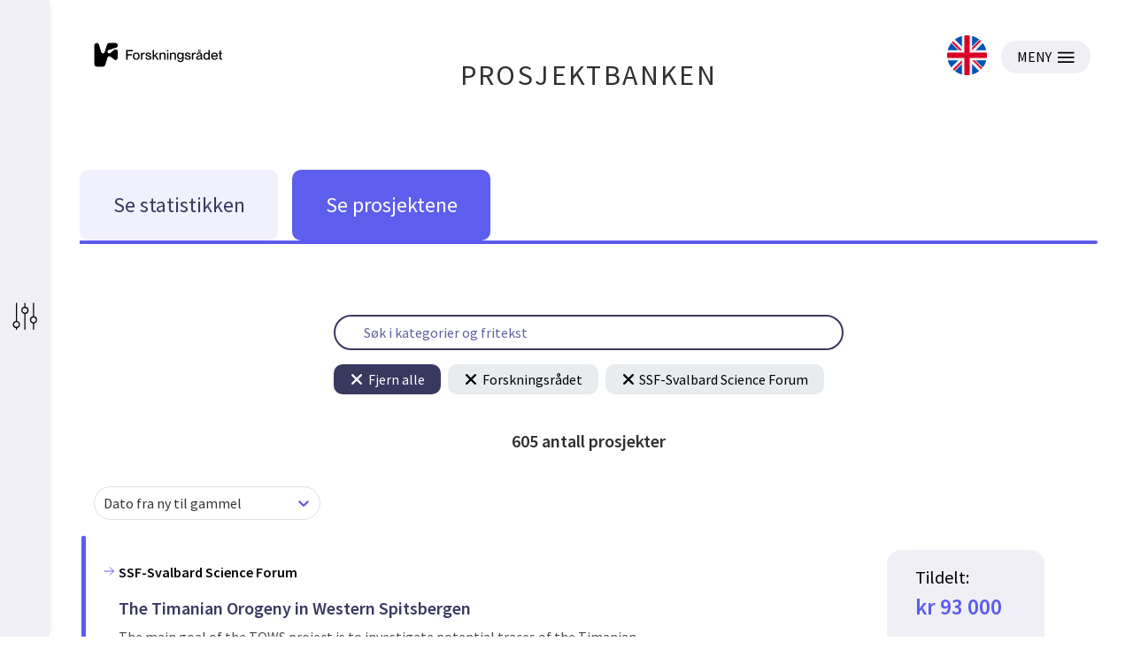

--- FILE ---
content_type: text/html; charset=utf-8
request_url: https://prosjektbanken.forskningsradet.no/explore/projects?Kilde=FORISS&distribution=Ar&chart=bar&calcType=funding&Sprak=no&sortBy=date&sortOrder=desc&resultCount=30&offset=150&ProgAkt.3=SSF-Svalbard+Science+Forum&source=FORISS&projectId=333090&view=projects
body_size: 54917
content:
<!DOCTYPE html><html lang="nb-NO"><head><meta charSet="utf-8"/><meta name="viewport" content="width=device-width"/><meta http-equiv="Content-Type" content="text/html; charset=utf-8"/><meta http-equiv="X-UA-Compatible" content="IE=edge"/><title>Statistikk - Prosjektbanken</title><link rel="apple-touch-icon" sizes="180x180" href="/apple-touch-icon.png"/><link rel="icon" type="image/png" sizes="32x32" href="/favicon-32x32.png"/><link rel="icon" type="image/png" sizes="16x16" href="/favicon-16x16.png"/><link rel="manifest" href="/site.webmanifest"/><link rel="mask-icon" href="/safari-pinned-tab.svg" color="#5bbad5"/><meta name="msapplication-TileColor" content="#da532c"/><meta name="theme-color" content="#ffffff"/><link rel="canonical" href="https://prosjektbanken.forskningsradet.no/explore/projects"/><meta name="description" content="Prosjektbanken presenterer statistikk og informasjon om prosjekter med finansiering fra Forskningsrådet fra 2004. Statistikken er fordelt på blant annet tema, år, geografi og organisasjon. Prosjektbanken gir også detaljert informasjon om de enkelte prosjektene."/><meta property="og:type" content="website"/><meta name="robots" content="noindex, nofollow"/><script type="application/ld+json">[{"@context":"https://schema.org","@type":"WebPage","name":"Statistikk - Prosjektbanken","description":"Prosjektbanken presenterer statistikk og informasjon om prosjekter med finansiering fra Forskningsrådet fra 2004. Statistikken er fordelt på blant annet tema, år, geografi og organisasjon. Prosjektbanken gir også detaljert informasjon om de enkelte prosjektene.","url":"https://prosjektbanken.forskningsradet.no/explore/projects","publisher":{"@context":"https://schema.org","@type":"Organization","name":"Forskningsrådet","url":"https://www.forskningsradet.no/","contactPoint":[{"@type":"ContactPoint","telephone":"+47-22-03-70-00","contactType":"customer service"},{"@type":"ContactPoint","email":"prosjektbanken@forskningsradet.no","contactType":"customer service"}]}},{"@context":"https://schema.org","@type":"Organization","name":"Forskningsrådet","url":"https://www.forskningsradet.no/","contactPoint":[{"@type":"ContactPoint","telephone":"+47-22-03-70-00","contactType":"customer service"},{"@type":"ContactPoint","email":"prosjektbanken@forskningsradet.no","contactType":"customer service"}]}]</script><meta name="twitter:title" content="Statistikk - Prosjektbanken"/><meta name="twitter:description" content="Prosjektbanken presenterer statistikk og informasjon om prosjekter med finansiering fra Forskningsrådet fra 2004. Statistikken er fordelt på blant annet tema, år, geografi og organisasjon. Prosjektbanken gir også detaljert informasjon om de enkelte prosjektene."/><meta name="twitter:image" content="https://prosjektbanken.forskningsradet.no/prosjektbanken.jpg"/><meta name="twitter:card" content="summary"/><meta name="next-head-count" content="22"/><link rel="preconnect" href="https://fonts.gstatic.com" crossorigin /><link rel="preload" href="/_next/static/css/16cd7c4326b76b98.css" as="style"/><link rel="stylesheet" href="/_next/static/css/16cd7c4326b76b98.css" data-n-g=""/><link rel="preload" href="/_next/static/css/5d32668c1402a141.css" as="style"/><link rel="stylesheet" href="/_next/static/css/5d32668c1402a141.css" data-n-p=""/><link rel="preload" href="/_next/static/css/5a0f4f2a7ae4b84f.css" as="style"/><link rel="stylesheet" href="/_next/static/css/5a0f4f2a7ae4b84f.css" data-n-p=""/><noscript data-n-css=""></noscript><script defer="" nomodule="" src="/_next/static/chunks/polyfills-c67a75d1b6f99dc8.js"></script><script src="/_next/static/chunks/webpack-4ecf533ad321efbf.js" defer=""></script><script src="/_next/static/chunks/framework-ece901c1b1c16c18.js" defer=""></script><script src="/_next/static/chunks/main-d371dd7adaf9e799.js" defer=""></script><script src="/_next/static/chunks/pages/_app-abc86f12c3da887b.js" defer=""></script><script src="/_next/static/chunks/05d954cf-33734ced0ed0aa5d.js" defer=""></script><script src="/_next/static/chunks/803-c91049ba96379d1c.js" defer=""></script><script src="/_next/static/chunks/964-5e9aa1054d4b9262.js" defer=""></script><script src="/_next/static/chunks/324-574c4c45e97376c1.js" defer=""></script><script src="/_next/static/chunks/181-aa8960d3284235e7.js" defer=""></script><script src="/_next/static/chunks/136-c67abebac51b1581.js" defer=""></script><script src="/_next/static/chunks/439-e2c6fcda893a401e.js" defer=""></script><script src="/_next/static/chunks/527-7a5be9e4f0ce7c2d.js" defer=""></script><script src="/_next/static/chunks/765-db82ecec10583d5e.js" defer=""></script><script src="/_next/static/chunks/pages/explore/%5Bview%5D-d34704c4c62ca7d6.js" defer=""></script><script src="/_next/static/oNhM85xecudnaxMb_FEny/_buildManifest.js" defer=""></script><script src="/_next/static/oNhM85xecudnaxMb_FEny/_ssgManifest.js" defer=""></script><style data-href="https://fonts.googleapis.com/css?family=Source+Sans+Pro:400,400i,600,600i&display=swap">@font-face{font-family:'Source Sans Pro';font-style:italic;font-weight:400;font-display:swap;src:url(https://fonts.gstatic.com/s/sourcesanspro/v23/6xK1dSBYKcSV-LCoeQqfX1RYOo3qPZ7nsDQ.woff) format('woff')}@font-face{font-family:'Source Sans Pro';font-style:italic;font-weight:600;font-display:swap;src:url(https://fonts.gstatic.com/s/sourcesanspro/v23/6xKwdSBYKcSV-LCoeQqfX1RYOo3qPZY4lCds18I.woff) format('woff')}@font-face{font-family:'Source Sans Pro';font-style:normal;font-weight:400;font-display:swap;src:url(https://fonts.gstatic.com/s/sourcesanspro/v23/6xK3dSBYKcSV-LCoeQqfX1RYOo3qOK7j.woff) format('woff')}@font-face{font-family:'Source Sans Pro';font-style:normal;font-weight:600;font-display:swap;src:url(https://fonts.gstatic.com/s/sourcesanspro/v23/6xKydSBYKcSV-LCoeQqfX1RYOo3i54rwlxdo.woff) format('woff')}@font-face{font-family:'Source Sans Pro';font-style:italic;font-weight:400;font-display:swap;src:url(https://fonts.gstatic.com/s/sourcesanspro/v23/6xK1dSBYKcSV-LCoeQqfX1RYOo3qPZ7qsDJB9cme_xc.woff2) format('woff2');unicode-range:U+0460-052F,U+1C80-1C8A,U+20B4,U+2DE0-2DFF,U+A640-A69F,U+FE2E-FE2F}@font-face{font-family:'Source Sans Pro';font-style:italic;font-weight:400;font-display:swap;src:url(https://fonts.gstatic.com/s/sourcesanspro/v23/6xK1dSBYKcSV-LCoeQqfX1RYOo3qPZ7jsDJB9cme_xc.woff2) format('woff2');unicode-range:U+0301,U+0400-045F,U+0490-0491,U+04B0-04B1,U+2116}@font-face{font-family:'Source Sans Pro';font-style:italic;font-weight:400;font-display:swap;src:url(https://fonts.gstatic.com/s/sourcesanspro/v23/6xK1dSBYKcSV-LCoeQqfX1RYOo3qPZ7rsDJB9cme_xc.woff2) format('woff2');unicode-range:U+1F00-1FFF}@font-face{font-family:'Source Sans Pro';font-style:italic;font-weight:400;font-display:swap;src:url(https://fonts.gstatic.com/s/sourcesanspro/v23/6xK1dSBYKcSV-LCoeQqfX1RYOo3qPZ7ksDJB9cme_xc.woff2) format('woff2');unicode-range:U+0370-0377,U+037A-037F,U+0384-038A,U+038C,U+038E-03A1,U+03A3-03FF}@font-face{font-family:'Source Sans Pro';font-style:italic;font-weight:400;font-display:swap;src:url(https://fonts.gstatic.com/s/sourcesanspro/v23/6xK1dSBYKcSV-LCoeQqfX1RYOo3qPZ7osDJB9cme_xc.woff2) format('woff2');unicode-range:U+0102-0103,U+0110-0111,U+0128-0129,U+0168-0169,U+01A0-01A1,U+01AF-01B0,U+0300-0301,U+0303-0304,U+0308-0309,U+0323,U+0329,U+1EA0-1EF9,U+20AB}@font-face{font-family:'Source Sans Pro';font-style:italic;font-weight:400;font-display:swap;src:url(https://fonts.gstatic.com/s/sourcesanspro/v23/6xK1dSBYKcSV-LCoeQqfX1RYOo3qPZ7psDJB9cme_xc.woff2) format('woff2');unicode-range:U+0100-02BA,U+02BD-02C5,U+02C7-02CC,U+02CE-02D7,U+02DD-02FF,U+0304,U+0308,U+0329,U+1D00-1DBF,U+1E00-1E9F,U+1EF2-1EFF,U+2020,U+20A0-20AB,U+20AD-20C0,U+2113,U+2C60-2C7F,U+A720-A7FF}@font-face{font-family:'Source Sans Pro';font-style:italic;font-weight:400;font-display:swap;src:url(https://fonts.gstatic.com/s/sourcesanspro/v23/6xK1dSBYKcSV-LCoeQqfX1RYOo3qPZ7nsDJB9cme.woff2) format('woff2');unicode-range:U+0000-00FF,U+0131,U+0152-0153,U+02BB-02BC,U+02C6,U+02DA,U+02DC,U+0304,U+0308,U+0329,U+2000-206F,U+20AC,U+2122,U+2191,U+2193,U+2212,U+2215,U+FEFF,U+FFFD}@font-face{font-family:'Source Sans Pro';font-style:italic;font-weight:600;font-display:swap;src:url(https://fonts.gstatic.com/s/sourcesanspro/v23/6xKwdSBYKcSV-LCoeQqfX1RYOo3qPZY4lCdh18S0xR41YDw.woff2) format('woff2');unicode-range:U+0460-052F,U+1C80-1C8A,U+20B4,U+2DE0-2DFF,U+A640-A69F,U+FE2E-FE2F}@font-face{font-family:'Source Sans Pro';font-style:italic;font-weight:600;font-display:swap;src:url(https://fonts.gstatic.com/s/sourcesanspro/v23/6xKwdSBYKcSV-LCoeQqfX1RYOo3qPZY4lCdo18S0xR41YDw.woff2) format('woff2');unicode-range:U+0301,U+0400-045F,U+0490-0491,U+04B0-04B1,U+2116}@font-face{font-family:'Source Sans Pro';font-style:italic;font-weight:600;font-display:swap;src:url(https://fonts.gstatic.com/s/sourcesanspro/v23/6xKwdSBYKcSV-LCoeQqfX1RYOo3qPZY4lCdg18S0xR41YDw.woff2) format('woff2');unicode-range:U+1F00-1FFF}@font-face{font-family:'Source Sans Pro';font-style:italic;font-weight:600;font-display:swap;src:url(https://fonts.gstatic.com/s/sourcesanspro/v23/6xKwdSBYKcSV-LCoeQqfX1RYOo3qPZY4lCdv18S0xR41YDw.woff2) format('woff2');unicode-range:U+0370-0377,U+037A-037F,U+0384-038A,U+038C,U+038E-03A1,U+03A3-03FF}@font-face{font-family:'Source Sans Pro';font-style:italic;font-weight:600;font-display:swap;src:url(https://fonts.gstatic.com/s/sourcesanspro/v23/6xKwdSBYKcSV-LCoeQqfX1RYOo3qPZY4lCdj18S0xR41YDw.woff2) format('woff2');unicode-range:U+0102-0103,U+0110-0111,U+0128-0129,U+0168-0169,U+01A0-01A1,U+01AF-01B0,U+0300-0301,U+0303-0304,U+0308-0309,U+0323,U+0329,U+1EA0-1EF9,U+20AB}@font-face{font-family:'Source Sans Pro';font-style:italic;font-weight:600;font-display:swap;src:url(https://fonts.gstatic.com/s/sourcesanspro/v23/6xKwdSBYKcSV-LCoeQqfX1RYOo3qPZY4lCdi18S0xR41YDw.woff2) format('woff2');unicode-range:U+0100-02BA,U+02BD-02C5,U+02C7-02CC,U+02CE-02D7,U+02DD-02FF,U+0304,U+0308,U+0329,U+1D00-1DBF,U+1E00-1E9F,U+1EF2-1EFF,U+2020,U+20A0-20AB,U+20AD-20C0,U+2113,U+2C60-2C7F,U+A720-A7FF}@font-face{font-family:'Source Sans Pro';font-style:italic;font-weight:600;font-display:swap;src:url(https://fonts.gstatic.com/s/sourcesanspro/v23/6xKwdSBYKcSV-LCoeQqfX1RYOo3qPZY4lCds18S0xR41.woff2) format('woff2');unicode-range:U+0000-00FF,U+0131,U+0152-0153,U+02BB-02BC,U+02C6,U+02DA,U+02DC,U+0304,U+0308,U+0329,U+2000-206F,U+20AC,U+2122,U+2191,U+2193,U+2212,U+2215,U+FEFF,U+FFFD}@font-face{font-family:'Source Sans Pro';font-style:normal;font-weight:400;font-display:swap;src:url(https://fonts.gstatic.com/s/sourcesanspro/v23/6xK3dSBYKcSV-LCoeQqfX1RYOo3qNa7lujVj9_mf.woff2) format('woff2');unicode-range:U+0460-052F,U+1C80-1C8A,U+20B4,U+2DE0-2DFF,U+A640-A69F,U+FE2E-FE2F}@font-face{font-family:'Source Sans Pro';font-style:normal;font-weight:400;font-display:swap;src:url(https://fonts.gstatic.com/s/sourcesanspro/v23/6xK3dSBYKcSV-LCoeQqfX1RYOo3qPK7lujVj9_mf.woff2) format('woff2');unicode-range:U+0301,U+0400-045F,U+0490-0491,U+04B0-04B1,U+2116}@font-face{font-family:'Source Sans Pro';font-style:normal;font-weight:400;font-display:swap;src:url(https://fonts.gstatic.com/s/sourcesanspro/v23/6xK3dSBYKcSV-LCoeQqfX1RYOo3qNK7lujVj9_mf.woff2) format('woff2');unicode-range:U+1F00-1FFF}@font-face{font-family:'Source Sans Pro';font-style:normal;font-weight:400;font-display:swap;src:url(https://fonts.gstatic.com/s/sourcesanspro/v23/6xK3dSBYKcSV-LCoeQqfX1RYOo3qO67lujVj9_mf.woff2) format('woff2');unicode-range:U+0370-0377,U+037A-037F,U+0384-038A,U+038C,U+038E-03A1,U+03A3-03FF}@font-face{font-family:'Source Sans Pro';font-style:normal;font-weight:400;font-display:swap;src:url(https://fonts.gstatic.com/s/sourcesanspro/v23/6xK3dSBYKcSV-LCoeQqfX1RYOo3qN67lujVj9_mf.woff2) format('woff2');unicode-range:U+0102-0103,U+0110-0111,U+0128-0129,U+0168-0169,U+01A0-01A1,U+01AF-01B0,U+0300-0301,U+0303-0304,U+0308-0309,U+0323,U+0329,U+1EA0-1EF9,U+20AB}@font-face{font-family:'Source Sans Pro';font-style:normal;font-weight:400;font-display:swap;src:url(https://fonts.gstatic.com/s/sourcesanspro/v23/6xK3dSBYKcSV-LCoeQqfX1RYOo3qNq7lujVj9_mf.woff2) format('woff2');unicode-range:U+0100-02BA,U+02BD-02C5,U+02C7-02CC,U+02CE-02D7,U+02DD-02FF,U+0304,U+0308,U+0329,U+1D00-1DBF,U+1E00-1E9F,U+1EF2-1EFF,U+2020,U+20A0-20AB,U+20AD-20C0,U+2113,U+2C60-2C7F,U+A720-A7FF}@font-face{font-family:'Source Sans Pro';font-style:normal;font-weight:400;font-display:swap;src:url(https://fonts.gstatic.com/s/sourcesanspro/v23/6xK3dSBYKcSV-LCoeQqfX1RYOo3qOK7lujVj9w.woff2) format('woff2');unicode-range:U+0000-00FF,U+0131,U+0152-0153,U+02BB-02BC,U+02C6,U+02DA,U+02DC,U+0304,U+0308,U+0329,U+2000-206F,U+20AC,U+2122,U+2191,U+2193,U+2212,U+2215,U+FEFF,U+FFFD}@font-face{font-family:'Source Sans Pro';font-style:normal;font-weight:600;font-display:swap;src:url(https://fonts.gstatic.com/s/sourcesanspro/v23/6xKydSBYKcSV-LCoeQqfX1RYOo3i54rwmhdu3cOWxy40.woff2) format('woff2');unicode-range:U+0460-052F,U+1C80-1C8A,U+20B4,U+2DE0-2DFF,U+A640-A69F,U+FE2E-FE2F}@font-face{font-family:'Source Sans Pro';font-style:normal;font-weight:600;font-display:swap;src:url(https://fonts.gstatic.com/s/sourcesanspro/v23/6xKydSBYKcSV-LCoeQqfX1RYOo3i54rwkxdu3cOWxy40.woff2) format('woff2');unicode-range:U+0301,U+0400-045F,U+0490-0491,U+04B0-04B1,U+2116}@font-face{font-family:'Source Sans Pro';font-style:normal;font-weight:600;font-display:swap;src:url(https://fonts.gstatic.com/s/sourcesanspro/v23/6xKydSBYKcSV-LCoeQqfX1RYOo3i54rwmxdu3cOWxy40.woff2) format('woff2');unicode-range:U+1F00-1FFF}@font-face{font-family:'Source Sans Pro';font-style:normal;font-weight:600;font-display:swap;src:url(https://fonts.gstatic.com/s/sourcesanspro/v23/6xKydSBYKcSV-LCoeQqfX1RYOo3i54rwlBdu3cOWxy40.woff2) format('woff2');unicode-range:U+0370-0377,U+037A-037F,U+0384-038A,U+038C,U+038E-03A1,U+03A3-03FF}@font-face{font-family:'Source Sans Pro';font-style:normal;font-weight:600;font-display:swap;src:url(https://fonts.gstatic.com/s/sourcesanspro/v23/6xKydSBYKcSV-LCoeQqfX1RYOo3i54rwmBdu3cOWxy40.woff2) format('woff2');unicode-range:U+0102-0103,U+0110-0111,U+0128-0129,U+0168-0169,U+01A0-01A1,U+01AF-01B0,U+0300-0301,U+0303-0304,U+0308-0309,U+0323,U+0329,U+1EA0-1EF9,U+20AB}@font-face{font-family:'Source Sans Pro';font-style:normal;font-weight:600;font-display:swap;src:url(https://fonts.gstatic.com/s/sourcesanspro/v23/6xKydSBYKcSV-LCoeQqfX1RYOo3i54rwmRdu3cOWxy40.woff2) format('woff2');unicode-range:U+0100-02BA,U+02BD-02C5,U+02C7-02CC,U+02CE-02D7,U+02DD-02FF,U+0304,U+0308,U+0329,U+1D00-1DBF,U+1E00-1E9F,U+1EF2-1EFF,U+2020,U+20A0-20AB,U+20AD-20C0,U+2113,U+2C60-2C7F,U+A720-A7FF}@font-face{font-family:'Source Sans Pro';font-style:normal;font-weight:600;font-display:swap;src:url(https://fonts.gstatic.com/s/sourcesanspro/v23/6xKydSBYKcSV-LCoeQqfX1RYOo3i54rwlxdu3cOWxw.woff2) format('woff2');unicode-range:U+0000-00FF,U+0131,U+0152-0153,U+02BB-02BC,U+02C6,U+02DA,U+02DC,U+0304,U+0308,U+0329,U+2000-206F,U+20AC,U+2122,U+2191,U+2193,U+2212,U+2215,U+FEFF,U+FFFD}</style></head><body><div id="__next" data-reactroot=""><div class="page"><header class="mainHeader PageHeader_pageHeader__Jw5HC"><div class="pageContainer noGutters PageHeader_barTop__HvKg_"><div><a href="https://forskningsradet.no" class="PageHeader_logoRCNToTablet__7ZPmb"><img class="PageHeader_logoRCNToTablet__7ZPmb" src="/NFR-symbol-rgb-redone.svg" alt="nfr-logo"/></a><a href="https://forskningsradet.no" class="PageHeader_logoRCNFromTablet__rNoz5"><img class="PageHeader_logoRCNFromTablet__rNoz5" src="/NFR-logo-bm-rgb.svg" alt="nfr-logo"/></a></div><div class="PageHeader_titleLink__O7IqL"><a href="/">PROSJEKTBANKEN</a></div><div class="PageHeader_barTopRight__MrsGg"><a role="link" class="PageHeader_switchLanguageContainer__CdW88" tabindex="0" href="/en/explore/projects?Kilde=FORISS&amp;distribution=Ar&amp;chart=bar&amp;calcType=funding&amp;Sprak=no&amp;sortBy=date&amp;sortOrder=desc&amp;resultCount=30&amp;offset=150&amp;ProgAkt.3=SSF-Svalbard%20Science%20Forum&amp;source=FORISS&amp;projectId=333090"><img src="/icons/uk.svg" alt="Switch to English" class="PageHeader_switchLanguageImage__BGBgv"/></a><button type="button" class="Button_btn___xIHG
  
   Button_imageButton__aKlkr PageHeader_hamburger__sPEDg"><span>MENY</span><img src="/icons/hamburger.svg" alt="MENY icon"/></button></div></div></header><div class="mainNav"><div class="pageContainer noGutters Navigation_navigation__4G9ls"><div class="Navigation_navButtonGroup__ITdU5"><a class="Navigation_linkWrapper__4_0q2" href="/explore/statistics?Kilde=FORISS&amp;distribution=Ar&amp;chart=bar&amp;calcType=funding&amp;Sprak=no&amp;sortBy=date&amp;sortOrder=desc&amp;resultCount=30&amp;offset=150&amp;ProgAkt.3=SSF-Svalbard%20Science%20Forum&amp;source=FORISS&amp;projectId=333090"><div class="Navigation_navButton__fLb2I Navigation_statistics___KZ3S"><div class="Navigation_navButtonTitle__S20Z_">Se statistikken</div></div></a><a class="Navigation_linkWrapper__4_0q2" href="/explore/projects?Kilde=FORISS&amp;distribution=Ar&amp;chart=bar&amp;calcType=funding&amp;Sprak=no&amp;sortBy=date&amp;sortOrder=desc&amp;resultCount=30&amp;offset=150&amp;ProgAkt.3=SSF-Svalbard%20Science%20Forum&amp;source=FORISS&amp;projectId=333090"><div class="Navigation_navButton__fLb2I Navigation_projects__c9L_c"><div class="Navigation_navButtonTitle__S20Z_">Se prosjektene</div></div></a></div><div class="Navigation_activeBar__vuzcv" style="background-color:#5C5BEE"></div></div></div><main class="main"><div class="pageContainer"><div class="SearchContainer_searchContainer__yn9qE"><div class="SearchBar_searchBarContainer__c6QCc frontSearch"><input value="" class="SearchBar_searchBar__YMxmM" placeholder="Søk i kategorier og fritekst"/></div><div class=" CurrentFilterContainer_filterContainer__N0XmX"><button type="button" class="Button_btn___xIHG
  
   CurrentFilterContainer_removeFilterButton__YO2AH"><img src="/icons/close-icon-round--white.svg" alt="Close icon" class="CurrentFilterContainer_closeIcon__yjyfl"/>Fjern alle</button><button type="button" class="Button_btn___xIHG
  
   CurrentFilterContainer_removeFilterButton__YO2AH CurrentFilterContainer_removeFilterButtonColors__6GVWL"><img src="/icons/close-icon-round.svg" alt="Close icon" class="CurrentFilterContainer_closeIcon__yjyfl"/>Forskningsrådet</button><button type="button" class="Button_btn___xIHG
  
   CurrentFilterContainer_removeFilterButton__YO2AH CurrentFilterContainer_removeFilterButtonColors__6GVWL"><img src="/icons/close-icon-round.svg" alt="Close icon" class="CurrentFilterContainer_closeIcon__yjyfl"/>SSF-Svalbard Science Forum</button></div></div><section class="TotalFundingDisplay_totalFundingWrapper__DUWt7"><h3 class="TotalFundingDisplay_fundingText__QmAvh"><span> 605 <!-- -->antall prosjekter</span></h3></section><div class="SortDropdown_wrapper__T_7Ht"><style data-emotion-css="2b097c-container">.css-2b097c-container{position:relative;box-sizing:border-box;}</style><div class="Dropdown_dropdown__sqTBH css-2b097c-container"><style data-emotion-css="yk16xz-control">.css-yk16xz-control{-webkit-align-items:center;-webkit-box-align:center;-ms-flex-align:center;align-items:center;background-color:hsl(0,0%,100%);border-color:hsl(0,0%,80%);border-radius:4px;border-style:solid;border-width:1px;cursor:default;display:-webkit-box;display:-webkit-flex;display:-ms-flexbox;display:flex;-webkit-flex-wrap:wrap;-ms-flex-wrap:wrap;flex-wrap:wrap;-webkit-box-pack:justify;-webkit-justify-content:space-between;-ms-flex-pack:justify;justify-content:space-between;min-height:38px;outline:0 !important;position:relative;-webkit-transition:all 100ms;transition:all 100ms;box-sizing:border-box;}.css-yk16xz-control:hover{border-color:hsl(0,0%,70%);}</style><div class="reactSelect__control css-yk16xz-control"><style data-emotion-css="1hwfws3">.css-1hwfws3{-webkit-align-items:center;-webkit-box-align:center;-ms-flex-align:center;align-items:center;display:-webkit-box;display:-webkit-flex;display:-ms-flexbox;display:flex;-webkit-flex:1;-ms-flex:1;flex:1;-webkit-flex-wrap:wrap;-ms-flex-wrap:wrap;flex-wrap:wrap;padding:2px 8px;-webkit-overflow-scrolling:touch;position:relative;overflow:hidden;box-sizing:border-box;}</style><div class="reactSelect__value-container reactSelect__value-container--has-value css-1hwfws3"><style data-emotion-css="1uccc91-singleValue">.css-1uccc91-singleValue{color:hsl(0,0%,20%);margin-left:2px;margin-right:2px;max-width:calc(100% - 8px);overflow:hidden;position:absolute;text-overflow:ellipsis;white-space:nowrap;top:50%;-webkit-transform:translateY(-50%);-ms-transform:translateY(-50%);transform:translateY(-50%);box-sizing:border-box;}</style><div class="reactSelect__single-value css-1uccc91-singleValue">Dato fra ny til gammel</div><style data-emotion-css="1g6gooi">.css-1g6gooi{margin:2px;padding-bottom:2px;padding-top:2px;visibility:visible;color:hsl(0,0%,20%);box-sizing:border-box;}</style><div class="css-1g6gooi"><div class="reactSelect__input" style="display:inline-block"><input type="text" autoCapitalize="none" autoComplete="off" autoCorrect="off" id="react-select-dropdown-input" spellcheck="false" tabindex="0" value="" aria-autocomplete="list" style="box-sizing:content-box;width:1px;label:input;background:0;border:0;font-size:inherit;opacity:1;outline:0;padding:0;color:inherit"/><div style="position:absolute;top:0;left:0;visibility:hidden;height:0;overflow:scroll;white-space:pre"></div></div></div></div><style data-emotion-css="1wy0on6">.css-1wy0on6{-webkit-align-items:center;-webkit-box-align:center;-ms-flex-align:center;align-items:center;-webkit-align-self:stretch;-ms-flex-item-align:stretch;align-self:stretch;display:-webkit-box;display:-webkit-flex;display:-ms-flexbox;display:flex;-webkit-flex-shrink:0;-ms-flex-negative:0;flex-shrink:0;box-sizing:border-box;}</style><div class="reactSelect__indicators css-1wy0on6"><style data-emotion-css="1okebmr-indicatorSeparator">.css-1okebmr-indicatorSeparator{-webkit-align-self:stretch;-ms-flex-item-align:stretch;align-self:stretch;background-color:hsl(0,0%,80%);margin-bottom:8px;margin-top:8px;width:1px;box-sizing:border-box;}</style><span class="reactSelect__indicator-separator css-1okebmr-indicatorSeparator"></span><style data-emotion-css="tlfecz-indicatorContainer">.css-tlfecz-indicatorContainer{color:hsl(0,0%,80%);display:-webkit-box;display:-webkit-flex;display:-ms-flexbox;display:flex;padding:8px;-webkit-transition:color 150ms;transition:color 150ms;box-sizing:border-box;}.css-tlfecz-indicatorContainer:hover{color:hsl(0,0%,60%);}</style><div aria-hidden="true" class="reactSelect__indicator reactSelect__dropdown-indicator css-tlfecz-indicatorContainer"><style data-emotion-css="19bqh2r">.css-19bqh2r{display:inline-block;fill:currentColor;line-height:1;stroke:currentColor;stroke-width:0;}</style><svg height="20" width="20" viewBox="0 0 20 20" aria-hidden="true" focusable="false" class="css-19bqh2r"><path d="M4.516 7.548c0.436-0.446 1.043-0.481 1.576 0l3.908 3.747 3.908-3.747c0.533-0.481 1.141-0.446 1.574 0 0.436 0.445 0.408 1.197 0 1.615-0.406 0.418-4.695 4.502-4.695 4.502-0.217 0.223-0.502 0.335-0.787 0.335s-0.57-0.112-0.789-0.335c0 0-4.287-4.084-4.695-4.502s-0.436-1.17 0-1.615z"></path></svg></div></div></div></div><span></span></div><a class="ProjectListItem_projectListItem__AQQCi" href="/project/FORISS/333005?Kilde=FORISS&amp;distribution=Ar&amp;chart=bar&amp;calcType=funding&amp;Sprak=no&amp;sortBy=date&amp;sortOrder=desc&amp;resultCount=30&amp;offset=150&amp;ProgAkt.3=SSF-Svalbard+Science+Forum&amp;source=FORISS&amp;projectId=333090"><span class="ProjectListItem_leftBar__2MMch" style="background-color:#5c5bee"></span><div class="ProjectListItem_main__zuled"><div class="ProjectListItem_activityContainer__4hqRK"><svg class="ArrowIcon_arrowRight__N_T_5 ProjectListItem_activityIcon__XoT4K" focusable="false" height="16" viewBox="0 0 32 32"><path d="M5 16H27"></path><path d="M18 7L27 16L18 25"></path></svg><h2 class="ProjectListItem_activity__3Bt1l">SSF-Svalbard Science Forum</h2></div><h1 class="ProjectListItem_title__ijU6f">The Timanian Orogeny in Western Spitsbergen</h1><p class="ProjectListItem_teaser__3mZud">The main goal of the TOWS project is to investigate potential traces of the Timanian Orogeny (ca. 650–550 Ma) in Kongsfjorden, western Spitsbergen. The primary target of the project is the probable continuation of the WNW–ESE-striking Kongsfjorden–Cowanodden fault zone, a several kilometers thick...</p></div><div class="ProjectInfoBox_box__v6H_M"><div class="ProjectInfoBox_content__rahSH"><h2 class="ProjectInfoBox_granted__bxtie">Tildelt: <span>kr 93 000</span></h2><h3 class="ProjectInfoBox_period__62Sw6">Prosjektperiode: <span>2022-2022</span></h3></div><h3 class="ProjectInfoBox_place__ILLuP">Sted: Oslo - Oslove</h3></div></a><a class="ProjectListItem_projectListItem__AQQCi" href="/project/FORISS/333041?Kilde=FORISS&amp;distribution=Ar&amp;chart=bar&amp;calcType=funding&amp;Sprak=no&amp;sortBy=date&amp;sortOrder=desc&amp;resultCount=30&amp;offset=150&amp;ProgAkt.3=SSF-Svalbard+Science+Forum&amp;source=FORISS&amp;projectId=333090"><span class="ProjectListItem_leftBar__2MMch" style="background-color:#5c5bee"></span><div class="ProjectListItem_main__zuled"><div class="ProjectListItem_activityContainer__4hqRK"><svg class="ArrowIcon_arrowRight__N_T_5 ProjectListItem_activityIcon__XoT4K" focusable="false" height="16" viewBox="0 0 32 32"><path d="M5 16H27"></path><path d="M18 7L27 16L18 25"></path></svg><h2 class="ProjectListItem_activity__3Bt1l">SSF-Svalbard Science Forum</h2></div><h1 class="ProjectListItem_title__ijU6f">Monitoring seawater CO2 release from thawing permafrost mobilized by Bayelva proglacial stream RiS ID 11654</h1><p class="ProjectListItem_teaser__3mZud">The Arctic already shows many signs of global change, including warming, reduced sea-ice cover, permafrost thawing and related changing in freshwater and organic carbon flux from rivers. It remains to be determined how these changes will enhance or mitigate rates of air-sea CO2 flux and acidifica...</p></div><div class="ProjectInfoBox_box__v6H_M"><div class="ProjectInfoBox_content__rahSH"><h2 class="ProjectInfoBox_granted__bxtie">Tildelt: <span>kr 53 000</span></h2><h3 class="ProjectInfoBox_period__62Sw6">Prosjektperiode: <span>2022-2023</span></h3></div><h3 class="ProjectInfoBox_place__ILLuP">Sted: Troms - Romsa - Tromssa</h3></div></a><a class="ProjectListItem_projectListItem__AQQCi" href="/project/FORISS/333083?Kilde=FORISS&amp;distribution=Ar&amp;chart=bar&amp;calcType=funding&amp;Sprak=no&amp;sortBy=date&amp;sortOrder=desc&amp;resultCount=30&amp;offset=150&amp;ProgAkt.3=SSF-Svalbard+Science+Forum&amp;source=FORISS&amp;projectId=333090"><span class="ProjectListItem_leftBar__2MMch" style="background-color:#5c5bee"></span><div class="ProjectListItem_main__zuled"><div class="ProjectListItem_activityContainer__4hqRK"><svg class="ArrowIcon_arrowRight__N_T_5 ProjectListItem_activityIcon__XoT4K" focusable="false" height="16" viewBox="0 0 32 32"><path d="M5 16H27"></path><path d="M18 7L27 16L18 25"></path></svg><h2 class="ProjectListItem_activity__3Bt1l">SSF-Svalbard Science Forum</h2></div><h1 class="ProjectListItem_title__ijU6f">Modelling organic pollutants in permafrost soils</h1><p class="ProjectListItem_teaser__3mZud">Persistant Organic Pollutans (POPs) are toxic chemicals that adversely affect human health and the environment. They persist for long periods of time in the environment and can accumulate and pass from one species to the next through the food chain. Understanding the factors that determine change...</p></div><div class="ProjectInfoBox_box__v6H_M"><div class="ProjectInfoBox_content__rahSH"><h2 class="ProjectInfoBox_granted__bxtie">Tildelt: <span>kr 38 557</span></h2><h3 class="ProjectInfoBox_period__62Sw6">Prosjektperiode: <span>2022-2022</span></h3></div><h3 class="ProjectInfoBox_place__ILLuP">Sted: Oslo - Oslove</h3></div></a><a class="ProjectListItem_projectListItem__AQQCi" href="/project/FORISS/333089?Kilde=FORISS&amp;distribution=Ar&amp;chart=bar&amp;calcType=funding&amp;Sprak=no&amp;sortBy=date&amp;sortOrder=desc&amp;resultCount=30&amp;offset=150&amp;ProgAkt.3=SSF-Svalbard+Science+Forum&amp;source=FORISS&amp;projectId=333090"><span class="ProjectListItem_leftBar__2MMch" style="background-color:#5c5bee"></span><div class="ProjectListItem_main__zuled"><div class="ProjectListItem_activityContainer__4hqRK"><svg class="ArrowIcon_arrowRight__N_T_5 ProjectListItem_activityIcon__XoT4K" focusable="false" height="16" viewBox="0 0 32 32"><path d="M5 16H27"></path><path d="M18 7L27 16L18 25"></path></svg><h2 class="ProjectListItem_activity__3Bt1l">SSF-Svalbard Science Forum</h2></div><h1 class="ProjectListItem_title__ijU6f">Documenting scientific expeditions and cultural heritage on Svalbard</h1><p class="ProjectListItem_teaser__3mZud">This project will document the scientific itinerary of huts, field camps and cultural environments (protected, unprotected and partially protected cultural heritage) on Brøggerhalvoya. Although considerable efforts have been made to protect certain sites dating from the contemporary period, no fo...</p></div><div class="ProjectInfoBox_box__v6H_M"><div class="ProjectInfoBox_content__rahSH"><h2 class="ProjectInfoBox_granted__bxtie">Tildelt: <span>kr 75 598</span></h2><h3 class="ProjectInfoBox_period__62Sw6">Prosjektperiode: <span>2022-2022</span></h3></div><h3 class="ProjectInfoBox_place__ILLuP">Sted: Troms - Romsa - Tromssa</h3></div></a><a class="ProjectListItem_projectListItem__AQQCi" href="/project/FORISS/333098?Kilde=FORISS&amp;distribution=Ar&amp;chart=bar&amp;calcType=funding&amp;Sprak=no&amp;sortBy=date&amp;sortOrder=desc&amp;resultCount=30&amp;offset=150&amp;ProgAkt.3=SSF-Svalbard+Science+Forum&amp;source=FORISS&amp;projectId=333090"><span class="ProjectListItem_leftBar__2MMch" style="background-color:#5c5bee"></span><div class="ProjectListItem_main__zuled"><div class="ProjectListItem_activityContainer__4hqRK"><svg class="ArrowIcon_arrowRight__N_T_5 ProjectListItem_activityIcon__XoT4K" focusable="false" height="16" viewBox="0 0 32 32"><path d="M5 16H27"></path><path d="M18 7L27 16L18 25"></path></svg><h2 class="ProjectListItem_activity__3Bt1l">SSF-Svalbard Science Forum</h2></div><h1 class="ProjectListItem_title__ijU6f">Effects of Reindeer Carcasses on Tundra Ecosystem - Modelling spatial distribution of reindeer cadavers in the Arctic tundra (RiS ID 11512)</h1><p class="ProjectListItem_teaser__3mZud">The main goal of this project is to model the spatial distribution of reindeer cadavers in the arctic tundra. The effects of reindeer cadavers can be long lasting in the nutrient poor arctic ecosystem. However, the spatial distribution of these cadavers is not random, which means that these cadav...</p></div><div class="ProjectInfoBox_box__v6H_M"><div class="ProjectInfoBox_content__rahSH"><h2 class="ProjectInfoBox_granted__bxtie">Tildelt: <span>kr 20 034</span></h2><h3 class="ProjectInfoBox_period__62Sw6">Prosjektperiode: <span>2022-2022</span></h3></div><h3 class="ProjectInfoBox_place__ILLuP">Sted: Nordland - Nordlánnda</h3></div></a><a class="ProjectListItem_projectListItem__AQQCi" href="/project/FORISS/333101?Kilde=FORISS&amp;distribution=Ar&amp;chart=bar&amp;calcType=funding&amp;Sprak=no&amp;sortBy=date&amp;sortOrder=desc&amp;resultCount=30&amp;offset=150&amp;ProgAkt.3=SSF-Svalbard+Science+Forum&amp;source=FORISS&amp;projectId=333090"><span class="ProjectListItem_leftBar__2MMch" style="background-color:#5c5bee"></span><div class="ProjectListItem_main__zuled"><div class="ProjectListItem_activityContainer__4hqRK"><svg class="ArrowIcon_arrowRight__N_T_5 ProjectListItem_activityIcon__XoT4K" focusable="false" height="16" viewBox="0 0 32 32"><path d="M5 16H27"></path><path d="M18 7L27 16L18 25"></path></svg><h2 class="ProjectListItem_activity__3Bt1l">SSF-Svalbard Science Forum</h2></div><h1 class="ProjectListItem_title__ijU6f">Mercury dynamics in Svalbard terrestrial ecosystems, RiS ID 11828.</h1><p class="ProjectListItem_teaser__3mZud">Frozen Arctic soils have been found to store large amounts of mercury (Hg), a highly toxic metal. As the permafrost is thawing due to climate change, it is suggested that this mercury could release from the soil, potentially becoming available to the terrestrial food web. Methylated mercury (MeHg...</p></div><div class="ProjectInfoBox_box__v6H_M"><div class="ProjectInfoBox_content__rahSH"><h2 class="ProjectInfoBox_granted__bxtie">Tildelt: <span>kr 73 300</span></h2><h3 class="ProjectInfoBox_period__62Sw6">Prosjektperiode: <span>2022-2022</span></h3></div><h3 class="ProjectInfoBox_place__ILLuP">Sted: Svalbard</h3></div></a><a class="ProjectListItem_projectListItem__AQQCi" href="/project/FORISS/333104?Kilde=FORISS&amp;distribution=Ar&amp;chart=bar&amp;calcType=funding&amp;Sprak=no&amp;sortBy=date&amp;sortOrder=desc&amp;resultCount=30&amp;offset=150&amp;ProgAkt.3=SSF-Svalbard+Science+Forum&amp;source=FORISS&amp;projectId=333090"><span class="ProjectListItem_leftBar__2MMch" style="background-color:#5c5bee"></span><div class="ProjectListItem_main__zuled"><div class="ProjectListItem_activityContainer__4hqRK"><svg class="ArrowIcon_arrowRight__N_T_5 ProjectListItem_activityIcon__XoT4K" focusable="false" height="16" viewBox="0 0 32 32"><path d="M5 16H27"></path><path d="M18 7L27 16L18 25"></path></svg><h2 class="ProjectListItem_activity__3Bt1l">SSF-Svalbard Science Forum</h2></div><h1 class="ProjectListItem_title__ijU6f">Arctic marine mammals and climate change (&quot;ARK&quot; ) RIS-ID: 11501 (SPACE USE BY MARINE MAMMALS AND POTENTIAL DIETARY CHANGES DUE TO CC)</h1><p class="ProjectListItem_teaser__3mZud">The project is part of a case study of the ecosystem in Kongsfjorden and aim to fill knowledge gaps on fish abundance, community composition, distribution and role in the food web. It will also include dietary studies of key fish species and their roles in the diet of resident marine mammals. The...</p></div><div class="ProjectInfoBox_box__v6H_M"><div class="ProjectInfoBox_content__rahSH"><h2 class="ProjectInfoBox_granted__bxtie">Tildelt: <span>kr 51 000</span></h2><h3 class="ProjectInfoBox_period__62Sw6">Prosjektperiode: <span>2022-2022</span></h3></div><h3 class="ProjectInfoBox_place__ILLuP">Sted: Troms - Romsa - Tromssa</h3></div></a><a class="ProjectListItem_projectListItem__AQQCi" href="/project/FORISS/333110?Kilde=FORISS&amp;distribution=Ar&amp;chart=bar&amp;calcType=funding&amp;Sprak=no&amp;sortBy=date&amp;sortOrder=desc&amp;resultCount=30&amp;offset=150&amp;ProgAkt.3=SSF-Svalbard+Science+Forum&amp;source=FORISS&amp;projectId=333090"><span class="ProjectListItem_leftBar__2MMch" style="background-color:#5c5bee"></span><div class="ProjectListItem_main__zuled"><div class="ProjectListItem_activityContainer__4hqRK"><svg class="ArrowIcon_arrowRight__N_T_5 ProjectListItem_activityIcon__XoT4K" focusable="false" height="16" viewBox="0 0 32 32"><path d="M5 16H27"></path><path d="M18 7L27 16L18 25"></path></svg><h2 class="ProjectListItem_activity__3Bt1l">SSF-Svalbard Science Forum</h2></div><h1 class="ProjectListItem_title__ijU6f">Diet change in black-legged Kittiwakes due to the current Atlantification of the Arctic in course of climate change. RIS ID:11844</h1><p class="ProjectListItem_teaser__3mZud">My master´s thesis will be about the change in the diet of kittiwakes over time. With incoming Atlantic waters, Atlantic species comes further north. I will investigate how the energy content of available food/prey changes with changing species ranges. I will be taking part in the field work in K...</p></div><div class="ProjectInfoBox_box__v6H_M"><div class="ProjectInfoBox_content__rahSH"><h2 class="ProjectInfoBox_granted__bxtie">Tildelt: <span>kr 47 000</span></h2><h3 class="ProjectInfoBox_period__62Sw6">Prosjektperiode: <span>2022-2022</span></h3></div><h3 class="ProjectInfoBox_place__ILLuP">Sted: Troms - Romsa - Tromssa</h3></div></a><a class="ProjectListItem_projectListItem__AQQCi" href="/project/FORISS/333113?Kilde=FORISS&amp;distribution=Ar&amp;chart=bar&amp;calcType=funding&amp;Sprak=no&amp;sortBy=date&amp;sortOrder=desc&amp;resultCount=30&amp;offset=150&amp;ProgAkt.3=SSF-Svalbard+Science+Forum&amp;source=FORISS&amp;projectId=333090"><span class="ProjectListItem_leftBar__2MMch" style="background-color:#5c5bee"></span><div class="ProjectListItem_main__zuled"><div class="ProjectListItem_activityContainer__4hqRK"><svg class="ArrowIcon_arrowRight__N_T_5 ProjectListItem_activityIcon__XoT4K" focusable="false" height="16" viewBox="0 0 32 32"><path d="M5 16H27"></path><path d="M18 7L27 16L18 25"></path></svg><h2 class="ProjectListItem_activity__3Bt1l">SSF-Svalbard Science Forum</h2></div><h1 class="ProjectListItem_title__ijU6f">SOURCES AND LEVELS OF MERCURY IN TERRESTRIAL AND FRESH WATER RESOURCES RELATED TO FEEDING AREAS FOR REINDEER AT SVALBARD</h1><p class="ProjectListItem_teaser__3mZud">Reindeer feeds on vegetation and drinks from water sources that could be contaminated with Hg.  Although previous studies have determined low levels of mercury exposure on the Svalbard reindeer, the mercury released from thawing permafrost could change the current situation. This project aims to ...</p></div><div class="ProjectInfoBox_box__v6H_M"><div class="ProjectInfoBox_content__rahSH"><h2 class="ProjectInfoBox_granted__bxtie">Tildelt: <span>kr 17 215</span></h2><h3 class="ProjectInfoBox_period__62Sw6">Prosjektperiode: <span>2022-2022</span></h3></div><h3 class="ProjectInfoBox_place__ILLuP">Sted: Trøndelag - Trööndelage</h3></div></a><a class="ProjectListItem_projectListItem__AQQCi" href="/project/FORISS/333119?Kilde=FORISS&amp;distribution=Ar&amp;chart=bar&amp;calcType=funding&amp;Sprak=no&amp;sortBy=date&amp;sortOrder=desc&amp;resultCount=30&amp;offset=150&amp;ProgAkt.3=SSF-Svalbard+Science+Forum&amp;source=FORISS&amp;projectId=333090"><span class="ProjectListItem_leftBar__2MMch" style="background-color:#5c5bee"></span><div class="ProjectListItem_main__zuled"><div class="ProjectListItem_activityContainer__4hqRK"><svg class="ArrowIcon_arrowRight__N_T_5 ProjectListItem_activityIcon__XoT4K" focusable="false" height="16" viewBox="0 0 32 32"><path d="M5 16H27"></path><path d="M18 7L27 16L18 25"></path></svg><h2 class="ProjectListItem_activity__3Bt1l">SSF-Svalbard Science Forum</h2></div><h1 class="ProjectListItem_title__ijU6f">Who is there? - Unravelling the biodiversity of sympagic meiofauna in Svalbard</h1><p class="ProjectListItem_teaser__3mZud">It is undeniable that sea ice conditions and extent are changing. Formation of fjordic sea ice has become unreliable, the season has changed with later onset of freezing and earlier melt, and much uncertainty evolves around how this will affect the community that inhabits the microscopic brine ch...</p></div><div class="ProjectInfoBox_box__v6H_M"><div class="ProjectInfoBox_content__rahSH"><h2 class="ProjectInfoBox_granted__bxtie">Tildelt: <span>kr 48 073</span></h2><h3 class="ProjectInfoBox_period__62Sw6">Prosjektperiode: <span>2022-2022</span></h3></div><h3 class="ProjectInfoBox_place__ILLuP">Sted: Svalbard</h3></div></a><a class="ProjectListItem_projectListItem__AQQCi" href="/project/FORISS/333146?Kilde=FORISS&amp;distribution=Ar&amp;chart=bar&amp;calcType=funding&amp;Sprak=no&amp;sortBy=date&amp;sortOrder=desc&amp;resultCount=30&amp;offset=150&amp;ProgAkt.3=SSF-Svalbard+Science+Forum&amp;source=FORISS&amp;projectId=333090"><span class="ProjectListItem_leftBar__2MMch" style="background-color:#5c5bee"></span><div class="ProjectListItem_main__zuled"><div class="ProjectListItem_activityContainer__4hqRK"><svg class="ArrowIcon_arrowRight__N_T_5 ProjectListItem_activityIcon__XoT4K" focusable="false" height="16" viewBox="0 0 32 32"><path d="M5 16H27"></path><path d="M18 7L27 16L18 25"></path></svg><h2 class="ProjectListItem_activity__3Bt1l">SSF-Svalbard Science Forum</h2></div><h1 class="ProjectListItem_title__ijU6f">Holocene climate influence on methane cycling by microbes in high-Arctic lakes</h1><p class="ProjectListItem_teaser__3mZud">Arctic lakes release large -but not well constrained- amounts of methane (CH4), a potent greenhouse gas. This project delineates the main field campaign within my postdoctoral project aimed at capturing methane cycling archives from lakes in the rapidly warming Arctic. I will participate in the j...</p></div><div class="ProjectInfoBox_box__v6H_M"><div class="ProjectInfoBox_content__rahSH"><h2 class="ProjectInfoBox_granted__bxtie">Tildelt: <span>kr 56 585</span></h2><h3 class="ProjectInfoBox_period__62Sw6">Prosjektperiode: <span>2022-2023</span></h3></div><h3 class="ProjectInfoBox_place__ILLuP">Sted: Troms - Romsa - Tromssa</h3></div></a><a class="ProjectListItem_projectListItem__AQQCi" href="/project/FORISS/333152?Kilde=FORISS&amp;distribution=Ar&amp;chart=bar&amp;calcType=funding&amp;Sprak=no&amp;sortBy=date&amp;sortOrder=desc&amp;resultCount=30&amp;offset=150&amp;ProgAkt.3=SSF-Svalbard+Science+Forum&amp;source=FORISS&amp;projectId=333090"><span class="ProjectListItem_leftBar__2MMch" style="background-color:#5c5bee"></span><div class="ProjectListItem_main__zuled"><div class="ProjectListItem_activityContainer__4hqRK"><svg class="ArrowIcon_arrowRight__N_T_5 ProjectListItem_activityIcon__XoT4K" focusable="false" height="16" viewBox="0 0 32 32"><path d="M5 16H27"></path><path d="M18 7L27 16L18 25"></path></svg><h2 class="ProjectListItem_activity__3Bt1l">SSF-Svalbard Science Forum</h2></div><h1 class="ProjectListItem_title__ijU6f">Gravity profiling across the Billefjorden Fault Zone, RiS-ID 11832</h1><p class="ProjectListItem_teaser__3mZud">This project is a part of a 30 ECTS master thesis conducted at the Royal Institute of Technology, Sweden. The fieldwork consists of gravity measurements along several profile lines around the area of Billefjorden on 20-24 of April 2022. The gravity data will be complemented with magnetic measurem...</p></div><div class="ProjectInfoBox_box__v6H_M"><div class="ProjectInfoBox_content__rahSH"><h2 class="ProjectInfoBox_granted__bxtie">Tildelt: <span>kr 55 814</span></h2><h3 class="ProjectInfoBox_period__62Sw6">Prosjektperiode: <span>2022-2022</span></h3></div><h3 class="ProjectInfoBox_place__ILLuP">Sted: Svalbard</h3></div></a><a class="ProjectListItem_projectListItem__AQQCi" href="/project/FORISS/333170?Kilde=FORISS&amp;distribution=Ar&amp;chart=bar&amp;calcType=funding&amp;Sprak=no&amp;sortBy=date&amp;sortOrder=desc&amp;resultCount=30&amp;offset=150&amp;ProgAkt.3=SSF-Svalbard+Science+Forum&amp;source=FORISS&amp;projectId=333090"><span class="ProjectListItem_leftBar__2MMch" style="background-color:#5c5bee"></span><div class="ProjectListItem_main__zuled"><div class="ProjectListItem_activityContainer__4hqRK"><svg class="ArrowIcon_arrowRight__N_T_5 ProjectListItem_activityIcon__XoT4K" focusable="false" height="16" viewBox="0 0 32 32"><path d="M5 16H27"></path><path d="M18 7L27 16L18 25"></path></svg><h2 class="ProjectListItem_activity__3Bt1l">SSF-Svalbard Science Forum</h2></div><h1 class="ProjectListItem_title__ijU6f">Drone-mapping Surging Glaciers in Svalbard, RIS-ID 11861</h1><p class="ProjectListItem_teaser__3mZud">Surging glaciers are of great interest as their behavior gives insights into glacier dynamic processes. Svalbard is one of the few clusters in the world where surging glaciers exist. Recently, two glacier systems that are easily accessible from Longyearbyen started surging. This project will use ...</p></div><div class="ProjectInfoBox_box__v6H_M"><div class="ProjectInfoBox_content__rahSH"><h2 class="ProjectInfoBox_granted__bxtie">Tildelt: <span>kr 50 000</span></h2><h3 class="ProjectInfoBox_period__62Sw6">Prosjektperiode: <span>2022-2023</span></h3></div><h3 class="ProjectInfoBox_place__ILLuP">Sted: Svalbard</h3></div></a><a class="ProjectListItem_projectListItem__AQQCi" href="/project/FORISS/333173?Kilde=FORISS&amp;distribution=Ar&amp;chart=bar&amp;calcType=funding&amp;Sprak=no&amp;sortBy=date&amp;sortOrder=desc&amp;resultCount=30&amp;offset=150&amp;ProgAkt.3=SSF-Svalbard+Science+Forum&amp;source=FORISS&amp;projectId=333090"><span class="ProjectListItem_leftBar__2MMch" style="background-color:#5c5bee"></span><div class="ProjectListItem_main__zuled"><div class="ProjectListItem_activityContainer__4hqRK"><svg class="ArrowIcon_arrowRight__N_T_5 ProjectListItem_activityIcon__XoT4K" focusable="false" height="16" viewBox="0 0 32 32"><path d="M5 16H27"></path><path d="M18 7L27 16L18 25"></path></svg><h2 class="ProjectListItem_activity__3Bt1l">SSF-Svalbard Science Forum</h2></div><h1 class="ProjectListItem_title__ijU6f">Automated analysis of wildlife camera monitoring, RiS ID: 11829</h1><p class="ProjectListItem_teaser__3mZud">During the first part of my thesis, I will be creating a methodology for automated analysis of camera monitoring data of the nests of geese and terns using artificial intelligence. In order to test if this program works, I will need to obtain enough new camera data of nests on Svalbard and put th...</p></div><div class="ProjectInfoBox_box__v6H_M"><div class="ProjectInfoBox_content__rahSH"><h2 class="ProjectInfoBox_granted__bxtie">Tildelt: <span>kr 51 904</span></h2><h3 class="ProjectInfoBox_period__62Sw6">Prosjektperiode: <span>2022-2022</span></h3></div><h3 class="ProjectInfoBox_place__ILLuP">Sted: Trøndelag - Trööndelage</h3></div></a><a class="ProjectListItem_projectListItem__AQQCi" href="/project/FORISS/333185?Kilde=FORISS&amp;distribution=Ar&amp;chart=bar&amp;calcType=funding&amp;Sprak=no&amp;sortBy=date&amp;sortOrder=desc&amp;resultCount=30&amp;offset=150&amp;ProgAkt.3=SSF-Svalbard+Science+Forum&amp;source=FORISS&amp;projectId=333090"><span class="ProjectListItem_leftBar__2MMch" style="background-color:#5c5bee"></span><div class="ProjectListItem_main__zuled"><div class="ProjectListItem_activityContainer__4hqRK"><svg class="ArrowIcon_arrowRight__N_T_5 ProjectListItem_activityIcon__XoT4K" focusable="false" height="16" viewBox="0 0 32 32"><path d="M5 16H27"></path><path d="M18 7L27 16L18 25"></path></svg><h2 class="ProjectListItem_activity__3Bt1l">SSF-Svalbard Science Forum</h2></div><h1 class="ProjectListItem_title__ijU6f">Svalbard stories: A qualitative fieldstudy on emplacement under new environmental regulations in the High North</h1><p class="ProjectListItem_teaser__3mZud">Svalbard is undergoing rapid environmental changes alongside with a developing tourist industry and strict environmental regulations underway, by which residents in Longyearbyen must adjust into. Through anthropological fieldwork and in-depth interviews, this master project will investigate the n...</p></div><div class="ProjectInfoBox_box__v6H_M"><div class="ProjectInfoBox_content__rahSH"><h2 class="ProjectInfoBox_granted__bxtie">Tildelt: <span>kr 15 000</span></h2><h3 class="ProjectInfoBox_period__62Sw6">Prosjektperiode: <span>2022-2022</span></h3></div><h3 class="ProjectInfoBox_place__ILLuP">Sted: Troms - Romsa - Tromssa</h3></div></a><a class="ProjectListItem_projectListItem__AQQCi" href="/project/FORISS/333194?Kilde=FORISS&amp;distribution=Ar&amp;chart=bar&amp;calcType=funding&amp;Sprak=no&amp;sortBy=date&amp;sortOrder=desc&amp;resultCount=30&amp;offset=150&amp;ProgAkt.3=SSF-Svalbard+Science+Forum&amp;source=FORISS&amp;projectId=333090"><span class="ProjectListItem_leftBar__2MMch" style="background-color:#5c5bee"></span><div class="ProjectListItem_main__zuled"><div class="ProjectListItem_activityContainer__4hqRK"><svg class="ArrowIcon_arrowRight__N_T_5 ProjectListItem_activityIcon__XoT4K" focusable="false" height="16" viewBox="0 0 32 32"><path d="M5 16H27"></path><path d="M18 7L27 16L18 25"></path></svg><h2 class="ProjectListItem_activity__3Bt1l">SSF-Svalbard Science Forum</h2></div><h1 class="ProjectListItem_title__ijU6f">Impact of added nutrients on the onset of plant senescence, RiS-ID 11865.</h1><p class="ProjectListItem_teaser__3mZud">The aim of my master’s project is to study how increased nutrients (primarily nitrogen and
phosphorous) affect the phenological development of deciduous plants in autumn (specifically: senescence,
ie leaf colour change) in High Arctic tundra. Furthermore, it aims to improve methodology for use of...</p></div><div class="ProjectInfoBox_box__v6H_M"><div class="ProjectInfoBox_content__rahSH"><h2 class="ProjectInfoBox_granted__bxtie">Tildelt: <span>kr 63 016</span></h2><h3 class="ProjectInfoBox_period__62Sw6">Prosjektperiode: <span>2022-2022</span></h3></div><h3 class="ProjectInfoBox_place__ILLuP">Sted: Troms - Romsa - Tromssa</h3></div></a><a class="ProjectListItem_projectListItem__AQQCi" href="/project/FORISS/333200?Kilde=FORISS&amp;distribution=Ar&amp;chart=bar&amp;calcType=funding&amp;Sprak=no&amp;sortBy=date&amp;sortOrder=desc&amp;resultCount=30&amp;offset=150&amp;ProgAkt.3=SSF-Svalbard+Science+Forum&amp;source=FORISS&amp;projectId=333090"><span class="ProjectListItem_leftBar__2MMch" style="background-color:#5c5bee"></span><div class="ProjectListItem_main__zuled"><div class="ProjectListItem_activityContainer__4hqRK"><svg class="ArrowIcon_arrowRight__N_T_5 ProjectListItem_activityIcon__XoT4K" focusable="false" height="16" viewBox="0 0 32 32"><path d="M5 16H27"></path><path d="M18 7L27 16L18 25"></path></svg><h2 class="ProjectListItem_activity__3Bt1l">SSF-Svalbard Science Forum</h2></div><h1 class="ProjectListItem_title__ijU6f">Valley sea breeze in Adventdalen, RIS ID 11839</h1><p class="ProjectListItem_teaser__3mZud">Renewable energy research is a developing field in the Arctic and especially at UNIS. The environmental and meteorological conditions are different from lower latitudes. In my PhD, I investigate meteorological phenomena which are relevant to renewable energy. One aspect of this are local wind cir...</p></div><div class="ProjectInfoBox_box__v6H_M"><div class="ProjectInfoBox_content__rahSH"><h2 class="ProjectInfoBox_granted__bxtie">Tildelt: <span>kr 58 000</span></h2><h3 class="ProjectInfoBox_period__62Sw6">Prosjektperiode: <span>2022-2022</span></h3></div><h3 class="ProjectInfoBox_place__ILLuP">Sted: Svalbard</h3></div></a><a class="ProjectListItem_projectListItem__AQQCi" href="/project/FORISS/333203?Kilde=FORISS&amp;distribution=Ar&amp;chart=bar&amp;calcType=funding&amp;Sprak=no&amp;sortBy=date&amp;sortOrder=desc&amp;resultCount=30&amp;offset=150&amp;ProgAkt.3=SSF-Svalbard+Science+Forum&amp;source=FORISS&amp;projectId=333090"><span class="ProjectListItem_leftBar__2MMch" style="background-color:#5c5bee"></span><div class="ProjectListItem_main__zuled"><div class="ProjectListItem_activityContainer__4hqRK"><svg class="ArrowIcon_arrowRight__N_T_5 ProjectListItem_activityIcon__XoT4K" focusable="false" height="16" viewBox="0 0 32 32"><path d="M5 16H27"></path><path d="M18 7L27 16L18 25"></path></svg><h2 class="ProjectListItem_activity__3Bt1l">SSF-Svalbard Science Forum</h2></div><h1 class="ProjectListItem_title__ijU6f">The Svalbard-political field: power and interests in Norwegian Svalbard politics. Field study 2022.</h1><p class="ProjectListItem_teaser__3mZud">The research question of this thesis is: Which interests prevail in Norwegian Svalbard politics, and in what ways do they prevail? The thesis aims to 1) describe how Svalbard politics is made and map its key actors, thus contributing to increased knowledge production and better understanding of S...</p></div><div class="ProjectInfoBox_box__v6H_M"><div class="ProjectInfoBox_content__rahSH"><h2 class="ProjectInfoBox_granted__bxtie">Tildelt: <span>kr 26 000</span></h2><h3 class="ProjectInfoBox_period__62Sw6">Prosjektperiode: <span>2022-2022</span></h3></div><h3 class="ProjectInfoBox_place__ILLuP">Sted: Nordland - Nordlánnda</h3></div></a><a class="ProjectListItem_projectListItem__AQQCi" href="/project/FORISS/333212?Kilde=FORISS&amp;distribution=Ar&amp;chart=bar&amp;calcType=funding&amp;Sprak=no&amp;sortBy=date&amp;sortOrder=desc&amp;resultCount=30&amp;offset=150&amp;ProgAkt.3=SSF-Svalbard+Science+Forum&amp;source=FORISS&amp;projectId=333090"><span class="ProjectListItem_leftBar__2MMch" style="background-color:#5c5bee"></span><div class="ProjectListItem_main__zuled"><div class="ProjectListItem_activityContainer__4hqRK"><svg class="ArrowIcon_arrowRight__N_T_5 ProjectListItem_activityIcon__XoT4K" focusable="false" height="16" viewBox="0 0 32 32"><path d="M5 16H27"></path><path d="M18 7L27 16L18 25"></path></svg><h2 class="ProjectListItem_activity__3Bt1l">SSF-Svalbard Science Forum</h2></div><h1 class="ProjectListItem_title__ijU6f">Ice-Free Arctic Ocean: Dead end or new opportunities for Calanus finmarchicus (DENOC), RiS ID 11850</h1><p class="ProjectListItem_teaser__3mZud">The Arctic Ocean is changing to a warmer and ice-free state, which may lead to substantial changes in biodiversity and ecosystem structures. An Atlantification of the zooplankton community is ongoing, but at which rate is poorly known at present stage. The aim of this project is to 1) determine t...</p></div><div class="ProjectInfoBox_box__v6H_M"><div class="ProjectInfoBox_content__rahSH"><h2 class="ProjectInfoBox_granted__bxtie">Tildelt: <span>kr 74 041</span></h2><h3 class="ProjectInfoBox_period__62Sw6">Prosjektperiode: <span>2022-2022</span></h3></div><h3 class="ProjectInfoBox_place__ILLuP">Sted: Svalbard</h3></div></a><a class="ProjectListItem_projectListItem__AQQCi" href="/project/FORISS/333013?Kilde=FORISS&amp;distribution=Ar&amp;chart=bar&amp;calcType=funding&amp;Sprak=no&amp;sortBy=date&amp;sortOrder=desc&amp;resultCount=30&amp;offset=150&amp;ProgAkt.3=SSF-Svalbard+Science+Forum&amp;source=FORISS&amp;projectId=333090"><span class="ProjectListItem_leftBar__2MMch" style="background-color:#5c5bee"></span><div class="ProjectListItem_main__zuled"><div class="ProjectListItem_activityContainer__4hqRK"><svg class="ArrowIcon_arrowRight__N_T_5 ProjectListItem_activityIcon__XoT4K" focusable="false" height="16" viewBox="0 0 32 32"><path d="M5 16H27"></path><path d="M18 7L27 16L18 25"></path></svg><h2 class="ProjectListItem_activity__3Bt1l">SSF-Svalbard Science Forum</h2></div><h1 class="ProjectListItem_title__ijU6f">Cenozoic magmatic-hydrothermal activity in northern Spitsbergen, with implications for offshore hydrothermal mineral systems (RiS-11825)</h1><p class="ProjectListItem_teaser__3mZud">The geologic evolution of the High Arctic during the Cenozoic is critical for our understanding of continental breakup mechanisms and opening of marine ‘gateways’. These processes control exchange of deep-water between the world’s oceans and therefore influence climate patterns. Opening of the Fr...</p></div><div class="ProjectInfoBox_box__v6H_M"><div class="ProjectInfoBox_content__rahSH"><h2 class="ProjectInfoBox_granted__bxtie">Tildelt: <span>kr 0,10 mill.</span></h2><h3 class="ProjectInfoBox_period__62Sw6">Prosjektperiode: <span>2022-2022</span></h3></div><h3 class="ProjectInfoBox_place__ILLuP">Sted: Troms - Romsa - Tromssa</h3></div></a><a class="ProjectListItem_projectListItem__AQQCi" href="/project/FORISS/333046?Kilde=FORISS&amp;distribution=Ar&amp;chart=bar&amp;calcType=funding&amp;Sprak=no&amp;sortBy=date&amp;sortOrder=desc&amp;resultCount=30&amp;offset=150&amp;ProgAkt.3=SSF-Svalbard+Science+Forum&amp;source=FORISS&amp;projectId=333090"><span class="ProjectListItem_leftBar__2MMch" style="background-color:#5c5bee"></span><div class="ProjectListItem_main__zuled"><div class="ProjectListItem_activityContainer__4hqRK"><svg class="ArrowIcon_arrowRight__N_T_5 ProjectListItem_activityIcon__XoT4K" focusable="false" height="16" viewBox="0 0 32 32"><path d="M5 16H27"></path><path d="M18 7L27 16L18 25"></path></svg><h2 class="ProjectListItem_activity__3Bt1l">SSF-Svalbard Science Forum</h2></div><h1 class="ProjectListItem_title__ijU6f">Tectonics, uplift and long term landscape evolution and inheritance onshore the western Svalbard margin</h1><p class="ProjectListItem_teaser__3mZud">The Eocene to Oligocene Forlandsundet basin likely records the transition from transpression and orogeny to transtension and rifting along the western Svalbard margin. Basin sediments are exposed onshore parts of the eastern coast of Prins Karls Forland, making it an ideal site to study the kinem...</p></div><div class="ProjectInfoBox_box__v6H_M"><div class="ProjectInfoBox_content__rahSH"><h2 class="ProjectInfoBox_granted__bxtie">Tildelt: <span>kr 0,10 mill.</span></h2><h3 class="ProjectInfoBox_period__62Sw6">Prosjektperiode: <span>2022-2022</span></h3></div><h3 class="ProjectInfoBox_place__ILLuP">Sted: Trøndelag - Trööndelage</h3></div></a><a class="ProjectListItem_projectListItem__AQQCi" href="/project/FORISS/333052?Kilde=FORISS&amp;distribution=Ar&amp;chart=bar&amp;calcType=funding&amp;Sprak=no&amp;sortBy=date&amp;sortOrder=desc&amp;resultCount=30&amp;offset=150&amp;ProgAkt.3=SSF-Svalbard+Science+Forum&amp;source=FORISS&amp;projectId=333090"><span class="ProjectListItem_leftBar__2MMch" style="background-color:#5c5bee"></span><div class="ProjectListItem_main__zuled"><div class="ProjectListItem_activityContainer__4hqRK"><svg class="ArrowIcon_arrowRight__N_T_5 ProjectListItem_activityIcon__XoT4K" focusable="false" height="16" viewBox="0 0 32 32"><path d="M5 16H27"></path><path d="M18 7L27 16L18 25"></path></svg><h2 class="ProjectListItem_activity__3Bt1l">SSF-Svalbard Science Forum</h2></div><h1 class="ProjectListItem_title__ijU6f">Do snowshoes influence movement and route choice of Svalbard rock ptarmigan over snowy ground? (RiS ID 11821)</h1><p class="ProjectListItem_teaser__3mZud">We are aiming to determine how changes in snow properties influence the function of a key adaptation for Arctic animals - the evolution of a snowshoe foot. Whilst increases in foot area are well known to provide extra support during movement over snow there is currently no data examining the rela...</p></div><div class="ProjectInfoBox_box__v6H_M"><div class="ProjectInfoBox_content__rahSH"><h2 class="ProjectInfoBox_granted__bxtie">Tildelt: <span>kr 85 000</span></h2><h3 class="ProjectInfoBox_period__62Sw6">Prosjektperiode: <span>2022-2022</span></h3></div><h3 class="ProjectInfoBox_place__ILLuP">Sted: Troms - Romsa - Tromssa</h3></div></a><a class="ProjectListItem_projectListItem__AQQCi" href="/project/FORISS/333055?Kilde=FORISS&amp;distribution=Ar&amp;chart=bar&amp;calcType=funding&amp;Sprak=no&amp;sortBy=date&amp;sortOrder=desc&amp;resultCount=30&amp;offset=150&amp;ProgAkt.3=SSF-Svalbard+Science+Forum&amp;source=FORISS&amp;projectId=333090"><span class="ProjectListItem_leftBar__2MMch" style="background-color:#5c5bee"></span><div class="ProjectListItem_main__zuled"><div class="ProjectListItem_activityContainer__4hqRK"><svg class="ArrowIcon_arrowRight__N_T_5 ProjectListItem_activityIcon__XoT4K" focusable="false" height="16" viewBox="0 0 32 32"><path d="M5 16H27"></path><path d="M18 7L27 16L18 25"></path></svg><h2 class="ProjectListItem_activity__3Bt1l">SSF-Svalbard Science Forum</h2></div><h1 class="ProjectListItem_title__ijU6f">Depositional and Paleoenvironmental Evolution of the Forlandsundet Graben, Prins Karls Forland, Svalbard
RIS ID: 11671</h1><p class="ProjectListItem_teaser__3mZud">The Fram Strait, situated between Svalbard and northeast Greenland, is the only deep oceanic gateway connecting the Arctic Ocean with the Atlantic Ocean.  Our modern climate system in Europe, Greenland, and the Arctic is strongly influenced by the thermohaline circulation through the Fram Strait....</p></div><div class="ProjectInfoBox_box__v6H_M"><div class="ProjectInfoBox_content__rahSH"><h2 class="ProjectInfoBox_granted__bxtie">Tildelt: <span>kr 91 000</span></h2><h3 class="ProjectInfoBox_period__62Sw6">Prosjektperiode: <span>2022-2022</span></h3></div><h3 class="ProjectInfoBox_place__ILLuP">Sted: Troms - Romsa - Tromssa</h3></div></a><a class="ProjectListItem_projectListItem__AQQCi" href="/project/FORISS/333100?Kilde=FORISS&amp;distribution=Ar&amp;chart=bar&amp;calcType=funding&amp;Sprak=no&amp;sortBy=date&amp;sortOrder=desc&amp;resultCount=30&amp;offset=150&amp;ProgAkt.3=SSF-Svalbard+Science+Forum&amp;source=FORISS&amp;projectId=333090"><span class="ProjectListItem_leftBar__2MMch" style="background-color:#5c5bee"></span><div class="ProjectListItem_main__zuled"><div class="ProjectListItem_activityContainer__4hqRK"><svg class="ArrowIcon_arrowRight__N_T_5 ProjectListItem_activityIcon__XoT4K" focusable="false" height="16" viewBox="0 0 32 32"><path d="M5 16H27"></path><path d="M18 7L27 16L18 25"></path></svg><h2 class="ProjectListItem_activity__3Bt1l">SSF-Svalbard Science Forum</h2></div><h1 class="ProjectListItem_title__ijU6f">Resource partitioning by Arctic scavengers in Svalbard</h1><p class="ProjectListItem_teaser__3mZud">Dead organic matter from animals represents a central ecological resource in many food webs globally and promotes biodiversity, landscape heterogeneity, and ecosystem stability. Little knowledge currently exists about the ecological significance of carcasses in terrestrial ecosystems, particularl...</p></div><div class="ProjectInfoBox_box__v6H_M"><div class="ProjectInfoBox_content__rahSH"><h2 class="ProjectInfoBox_granted__bxtie">Tildelt: <span>kr 49 877</span></h2><h3 class="ProjectInfoBox_period__62Sw6">Prosjektperiode: <span>2022-2022</span></h3></div><h3 class="ProjectInfoBox_place__ILLuP">Sted: Nordland - Nordlánnda</h3></div></a><a class="ProjectListItem_projectListItem__AQQCi" href="/project/FORISS/333103?Kilde=FORISS&amp;distribution=Ar&amp;chart=bar&amp;calcType=funding&amp;Sprak=no&amp;sortBy=date&amp;sortOrder=desc&amp;resultCount=30&amp;offset=150&amp;ProgAkt.3=SSF-Svalbard+Science+Forum&amp;source=FORISS&amp;projectId=333090"><span class="ProjectListItem_leftBar__2MMch" style="background-color:#5c5bee"></span><div class="ProjectListItem_main__zuled"><div class="ProjectListItem_activityContainer__4hqRK"><svg class="ArrowIcon_arrowRight__N_T_5 ProjectListItem_activityIcon__XoT4K" focusable="false" height="16" viewBox="0 0 32 32"><path d="M5 16H27"></path><path d="M18 7L27 16L18 25"></path></svg><h2 class="ProjectListItem_activity__3Bt1l">SSF-Svalbard Science Forum</h2></div><h1 class="ProjectListItem_title__ijU6f">Rehabilitation of cableway posts, cultural herritage in Longyearbyen as a part of PCCH-Artic, Ris ID 11866</h1><p class="ProjectListItem_teaser__3mZud">Rehabilitation of cableway posts in Longyearbyen. 
Find a better and more economical solution for the rehabilitation that may be used on more than one structure. 
Do temperature measurement and soil investigations for design of the foundation.
For further information see the project description (...</p></div><div class="ProjectInfoBox_box__v6H_M"><div class="ProjectInfoBox_content__rahSH"><h2 class="ProjectInfoBox_granted__bxtie">Tildelt: <span>kr 20 995</span></h2><h3 class="ProjectInfoBox_period__62Sw6">Prosjektperiode: <span>2022-2022</span></h3></div><h3 class="ProjectInfoBox_place__ILLuP">Sted: Svalbard</h3></div></a><a class="ProjectListItem_projectListItem__AQQCi" href="/project/FORISS/333109?Kilde=FORISS&amp;distribution=Ar&amp;chart=bar&amp;calcType=funding&amp;Sprak=no&amp;sortBy=date&amp;sortOrder=desc&amp;resultCount=30&amp;offset=150&amp;ProgAkt.3=SSF-Svalbard+Science+Forum&amp;source=FORISS&amp;projectId=333090"><span class="ProjectListItem_leftBar__2MMch" style="background-color:#5c5bee"></span><div class="ProjectListItem_main__zuled"><div class="ProjectListItem_activityContainer__4hqRK"><svg class="ArrowIcon_arrowRight__N_T_5 ProjectListItem_activityIcon__XoT4K" focusable="false" height="16" viewBox="0 0 32 32"><path d="M5 16H27"></path><path d="M18 7L27 16L18 25"></path></svg><h2 class="ProjectListItem_activity__3Bt1l">SSF-Svalbard Science Forum</h2></div><h1 class="ProjectListItem_title__ijU6f">STUDY OF METALS IN ARCTIC MARINE SEDIMENTS (MArS) RiS ID: 11837</h1><p class="ProjectListItem_teaser__3mZud">The glacial fjord Kongsfjorden (Spitsbergen, Svalbard Islands) is particularly suitable for studying the effects of the global anthropogenic activity on the Arctic ecosystem. In particular, the town of Ny-Ålesund is one of the world’s northernmost human settlements.The aim of the project is to st...</p></div><div class="ProjectInfoBox_box__v6H_M"><div class="ProjectInfoBox_content__rahSH"><h2 class="ProjectInfoBox_granted__bxtie">Tildelt: <span>kr 28 694</span></h2><h3 class="ProjectInfoBox_period__62Sw6">Prosjektperiode: <span>2022-2022</span></h3></div><h3 class="ProjectInfoBox_place__ILLuP">Sted: Trøndelag - Trööndelage</h3></div></a><a class="ProjectListItem_projectListItem__AQQCi" href="/project/FORISS/333121?Kilde=FORISS&amp;distribution=Ar&amp;chart=bar&amp;calcType=funding&amp;Sprak=no&amp;sortBy=date&amp;sortOrder=desc&amp;resultCount=30&amp;offset=150&amp;ProgAkt.3=SSF-Svalbard+Science+Forum&amp;source=FORISS&amp;projectId=333090"><span class="ProjectListItem_leftBar__2MMch" style="background-color:#5c5bee"></span><div class="ProjectListItem_main__zuled"><div class="ProjectListItem_activityContainer__4hqRK"><svg class="ArrowIcon_arrowRight__N_T_5 ProjectListItem_activityIcon__XoT4K" focusable="false" height="16" viewBox="0 0 32 32"><path d="M5 16H27"></path><path d="M18 7L27 16L18 25"></path></svg><h2 class="ProjectListItem_activity__3Bt1l">SSF-Svalbard Science Forum</h2></div><h1 class="ProjectListItem_title__ijU6f">Understanding the physiological costs of behavioural plasticity in response to climate change in Arctic Seabirds, RIS ID 11820</h1><p class="ProjectListItem_teaser__3mZud">The extent to which individuals demonstrate flexibility in behaviour (i.e phenotypic plasticity) is likely to be a key determinant of a species ability to adapt to climate change. However, altering behaviours to match new environments comes at a cost to individuals when they divert resources away...</p></div><div class="ProjectInfoBox_box__v6H_M"><div class="ProjectInfoBox_content__rahSH"><h2 class="ProjectInfoBox_granted__bxtie">Tildelt: <span>kr 81 000</span></h2><h3 class="ProjectInfoBox_period__62Sw6">Prosjektperiode: <span>2022-2022</span></h3></div><h3 class="ProjectInfoBox_place__ILLuP">Sted: Troms - Romsa - Tromssa</h3></div></a><a class="ProjectListItem_projectListItem__AQQCi" href="/project/FORISS/333124?Kilde=FORISS&amp;distribution=Ar&amp;chart=bar&amp;calcType=funding&amp;Sprak=no&amp;sortBy=date&amp;sortOrder=desc&amp;resultCount=30&amp;offset=150&amp;ProgAkt.3=SSF-Svalbard+Science+Forum&amp;source=FORISS&amp;projectId=333090"><span class="ProjectListItem_leftBar__2MMch" style="background-color:#5c5bee"></span><div class="ProjectListItem_main__zuled"><div class="ProjectListItem_activityContainer__4hqRK"><svg class="ArrowIcon_arrowRight__N_T_5 ProjectListItem_activityIcon__XoT4K" focusable="false" height="16" viewBox="0 0 32 32"><path d="M5 16H27"></path><path d="M18 7L27 16L18 25"></path></svg><h2 class="ProjectListItem_activity__3Bt1l">SSF-Svalbard Science Forum</h2></div><h1 class="ProjectListItem_title__ijU6f">Glacial and Permafrost Interactions: The Origins of Ice in Svalbard (RiS ID:11836</h1><p class="ProjectListItem_teaser__3mZud">GAPOI seeks to close the knowledge gap between glacial & permafrost interaction within Svalbard’s glacial moraine landscapes, with particular attention to the uncertainty & potential of permafrost aggradation due to anthropogenically forced warming climate in the Arctic. Glacier forefields are ho...</p></div><div class="ProjectInfoBox_box__v6H_M"><div class="ProjectInfoBox_content__rahSH"><h2 class="ProjectInfoBox_granted__bxtie">Tildelt: <span>kr 53 000</span></h2><h3 class="ProjectInfoBox_period__62Sw6">Prosjektperiode: <span>2022-2023</span></h3></div><h3 class="ProjectInfoBox_place__ILLuP">Sted: Svalbard</h3></div></a><a class="ProjectListItem_projectListItem__AQQCi" href="/project/FORISS/333169?Kilde=FORISS&amp;distribution=Ar&amp;chart=bar&amp;calcType=funding&amp;Sprak=no&amp;sortBy=date&amp;sortOrder=desc&amp;resultCount=30&amp;offset=150&amp;ProgAkt.3=SSF-Svalbard+Science+Forum&amp;source=FORISS&amp;projectId=333090"><span class="ProjectListItem_leftBar__2MMch" style="background-color:#5c5bee"></span><div class="ProjectListItem_main__zuled"><div class="ProjectListItem_activityContainer__4hqRK"><svg class="ArrowIcon_arrowRight__N_T_5 ProjectListItem_activityIcon__XoT4K" focusable="false" height="16" viewBox="0 0 32 32"><path d="M5 16H27"></path><path d="M18 7L27 16L18 25"></path></svg><h2 class="ProjectListItem_activity__3Bt1l">SSF-Svalbard Science Forum</h2></div><h1 class="ProjectListItem_title__ijU6f">Coastal Erosion modelling in Hiorthhamn, Longyearbyen (Svalbard)</h1><p class="ProjectListItem_teaser__3mZud">The field work activities will be located in the shoreline of Hiorthhamn, to the northeast shore of Adventfjord, 3 km far from Longyearbyen. This area retains the archaeological remains of coal-mining activities dating from 1902. One of the objects of cultural heritage in Hiorthhamn is Taubanesta...</p></div><div class="ProjectInfoBox_box__v6H_M"><div class="ProjectInfoBox_content__rahSH"><h2 class="ProjectInfoBox_granted__bxtie">Tildelt: <span>kr 33 313</span></h2><h3 class="ProjectInfoBox_period__62Sw6">Prosjektperiode: <span>2022-2022</span></h3></div><h3 class="ProjectInfoBox_place__ILLuP">Sted: Svalbard</h3></div></a><a class="ProjectListItem_projectListItem__AQQCi" href="/project/FORISS/333172?Kilde=FORISS&amp;distribution=Ar&amp;chart=bar&amp;calcType=funding&amp;Sprak=no&amp;sortBy=date&amp;sortOrder=desc&amp;resultCount=30&amp;offset=150&amp;ProgAkt.3=SSF-Svalbard+Science+Forum&amp;source=FORISS&amp;projectId=333090"><span class="ProjectListItem_leftBar__2MMch" style="background-color:#5c5bee"></span><div class="ProjectListItem_main__zuled"><div class="ProjectListItem_activityContainer__4hqRK"><svg class="ArrowIcon_arrowRight__N_T_5 ProjectListItem_activityIcon__XoT4K" focusable="false" height="16" viewBox="0 0 32 32"><path d="M5 16H27"></path><path d="M18 7L27 16L18 25"></path></svg><h2 class="ProjectListItem_activity__3Bt1l">SSF-Svalbard Science Forum</h2></div><h1 class="ProjectListItem_title__ijU6f">Mercury Levels in Svalbard Reindeer&#x27;s Tissue and Faeces in Relation to Diet and Season</h1><p class="ProjectListItem_teaser__3mZud">Mercury (Hg) is toxic and a concern for the terrestrial Artic environment due to potential release of Hg from the thawing permafrost. For this master thesis the levels of Hg in summer and winter faeces sample form Svalbard reindeers (Rangifer tarandus platyrhynchus) will be compared to investigat...</p></div><div class="ProjectInfoBox_box__v6H_M"><div class="ProjectInfoBox_content__rahSH"><h2 class="ProjectInfoBox_granted__bxtie">Tildelt: <span>kr 15 335</span></h2><h3 class="ProjectInfoBox_period__62Sw6">Prosjektperiode: <span>2022-2022</span></h3></div><h3 class="ProjectInfoBox_place__ILLuP">Sted: Trøndelag - Trööndelage</h3></div></a><div class="Pagination_container__OWBIE"><a title="Forrige side" href="/explore/projects?Kilde=FORISS&amp;distribution=Ar&amp;chart=bar&amp;calcType=funding&amp;Sprak=no&amp;sortBy=date&amp;sortOrder=desc&amp;resultCount=30&amp;offset=120&amp;ProgAkt.3=SSF-Svalbard+Science+Forum&amp;source=FORISS&amp;projectId=333090&amp;view=projects"><svg class="ArrowIcon_arrowRight__N_T_5 Pagination_previousPageArrow__jJRcv Pagination_arrow__OZv7r" focusable="false" height="14" viewBox="0 0 32 32"><path d="M5 16H27"></path><path d="M18 7L27 16L18 25"></path></svg></a><a class="Pagination_pageButton__TitTh Pagination_dotSeparatorRight__fJlH0 " title="Til første side" href="/explore/projects?Kilde=FORISS&amp;distribution=Ar&amp;chart=bar&amp;calcType=funding&amp;Sprak=no&amp;sortBy=date&amp;sortOrder=desc&amp;resultCount=30&amp;offset=0&amp;ProgAkt.3=SSF-Svalbard+Science+Forum&amp;source=FORISS&amp;projectId=333090&amp;view=projects">1</a><a class="Pagination_pageButton__TitTh" title="Side 4" href="/explore/projects?Kilde=FORISS&amp;distribution=Ar&amp;chart=bar&amp;calcType=funding&amp;Sprak=no&amp;sortBy=date&amp;sortOrder=desc&amp;resultCount=30&amp;offset=90&amp;ProgAkt.3=SSF-Svalbard+Science+Forum&amp;source=FORISS&amp;projectId=333090&amp;view=projects">4</a><a class="Pagination_pageButton__TitTh" title="Side 5" href="/explore/projects?Kilde=FORISS&amp;distribution=Ar&amp;chart=bar&amp;calcType=funding&amp;Sprak=no&amp;sortBy=date&amp;sortOrder=desc&amp;resultCount=30&amp;offset=120&amp;ProgAkt.3=SSF-Svalbard+Science+Forum&amp;source=FORISS&amp;projectId=333090&amp;view=projects">5</a><a class="Pagination_pageButton__TitTh Pagination_currentPage__izKP6" title="Side 6" href="/explore/projects?Kilde=FORISS&amp;distribution=Ar&amp;chart=bar&amp;calcType=funding&amp;Sprak=no&amp;sortBy=date&amp;sortOrder=desc&amp;resultCount=30&amp;offset=150&amp;ProgAkt.3=SSF-Svalbard+Science+Forum&amp;source=FORISS&amp;projectId=333090&amp;view=projects">6</a><a class="Pagination_pageButton__TitTh" title="Side 7" href="/explore/projects?Kilde=FORISS&amp;distribution=Ar&amp;chart=bar&amp;calcType=funding&amp;Sprak=no&amp;sortBy=date&amp;sortOrder=desc&amp;resultCount=30&amp;offset=180&amp;ProgAkt.3=SSF-Svalbard+Science+Forum&amp;source=FORISS&amp;projectId=333090&amp;view=projects">7</a><a class="Pagination_pageButton__TitTh" title="Side 8" href="/explore/projects?Kilde=FORISS&amp;distribution=Ar&amp;chart=bar&amp;calcType=funding&amp;Sprak=no&amp;sortBy=date&amp;sortOrder=desc&amp;resultCount=30&amp;offset=210&amp;ProgAkt.3=SSF-Svalbard+Science+Forum&amp;source=FORISS&amp;projectId=333090&amp;view=projects">8</a><a class="Pagination_pageButton__TitTh Pagination_dotSeparatorLeft__AXhEx " title="Til siste side" href="/explore/projects?Kilde=FORISS&amp;distribution=Ar&amp;chart=bar&amp;calcType=funding&amp;Sprak=no&amp;sortBy=date&amp;sortOrder=desc&amp;resultCount=30&amp;offset=600&amp;ProgAkt.3=SSF-Svalbard+Science+Forum&amp;source=FORISS&amp;projectId=333090&amp;view=projects">21</a><a title="Neste side" href="/explore/projects?Kilde=FORISS&amp;distribution=Ar&amp;chart=bar&amp;calcType=funding&amp;Sprak=no&amp;sortBy=date&amp;sortOrder=desc&amp;resultCount=30&amp;offset=180&amp;ProgAkt.3=SSF-Svalbard+Science+Forum&amp;source=FORISS&amp;projectId=333090&amp;view=projects"><svg class="ArrowIcon_arrowRight__N_T_5 Pagination_nextPageArrow__HgHjs Pagination_arrow__OZv7r" focusable="false" height="14" viewBox="0 0 32 32"><path d="M5 16H27"></path><path d="M18 7L27 16L18 25"></path></svg></a></div><div class="AutoFetch_autoFetchWrapper__GHuyv"></div></div></main><footer class="mainFooter Footer_mainFooter__CncvZ"><p class="Footer_version__AVBys">Version: 2.4.3</p><div class="pageContainer Footer_footerContainer__4HV_e"><a class="Button_btn___xIHG Button_active__pBoUA Button_outlineLight__NCYTC Footer_guidanceButton__ZWd3e" role="link" href="/om">Om Prosjektbanken</a><a class="Button_btn___xIHG Button_active__pBoUA Button_outlineLight__NCYTC Footer_guidanceButton__ZWd3e" role="link" href="/veiledning">Veiledning</a><a class="Button_btn___xIHG Button_active__pBoUA Button_outlineLight__NCYTC Footer_guidanceButton__ZWd3e" role="link" href="/technical-description">Teknisk beskrivelse av Prosjektbanken</a><a class="Button_btn___xIHG Button_active__pBoUA Button_outlineLight__NCYTC Footer_guidanceButton__ZWd3e" href="https://www.forskningsradet.no/bunntekst/personvernerklaring/" rel="noopener noreferrer" target="_blank">Personvernerklæring</a><a class="Button_btn___xIHG Button_active__pBoUA Button_outlineLight__NCYTC Footer_guidanceButton__ZWd3e" href="https://uustatus.no/nb/erklaringer/publisert/0e9739b7-7f92-4add-9eaf-d05ac5bd15f2" rel="noopener noreferrer" target="_blank">Tilgjengelighetserklæring</a><div class="Footer_columns__v9I9h"><p>Norges forskningsråd<br/>Postboks 564, 1327 Lysaker</p><p>Besøksadresse<br/>Drammensveien 288<br/>0283 Oslo</p><p>Telefon<br/>22 03 70 00</p><p>Kontaktskjema<br/>https://tjenester.forskningsradet.no/kontakt<br/><br/></p></div></div></footer><div class="Filter_sidebarPadding__VCONe"></div><div class="Filter_hiddenFilterContainer__e15ag" style="transform:none"><button type="button" class="Button_openButton___AGm0 Filter_openFilterButton__9G8H7"><img src="/icons/filter-button.svg" alt="open filter button"/></button></div></div></div><script id="__NEXT_DATA__" type="application/json">{"props":{"pageProps":{"initialState":{"AUTOSUGGEST":{},"CALCULATIONS":{"calculations":{"chartCategories":[{"name":"2024","hasNextLevel":false,"FORISS":5552764.78,"isTaxonomyField":false,"categoryPercentage":0.09739522154231285,"categorySum":5552764.78},{"name":"2023","hasNextLevel":false,"FORISS":5897683.1,"isTaxonomyField":false,"categoryPercentage":0.1034450719360121,"categorySum":5897683.1},{"name":"2022","hasNextLevel":false,"FORISS":7860822.84,"isTaxonomyField":false,"categoryPercentage":0.13787844656489714,"categorySum":7860822.84},{"name":"2021","hasNextLevel":false,"FORISS":6262491.26,"isTaxonomyField":false,"categoryPercentage":0.10984378914651197,"categorySum":6262491.26},{"name":"2020","hasNextLevel":false,"FORISS":4273009.95,"isTaxonomyField":false,"categoryPercentage":0.07494838467347381,"categorySum":4273009.95},{"name":"2019","hasNextLevel":false,"FORISS":4365580.2,"isTaxonomyField":false,"categoryPercentage":0.07657206231230534,"categorySum":4365580.2},{"name":"2018","hasNextLevel":false,"FORISS":5081349.59,"isTaxonomyField":false,"categoryPercentage":0.08912662226113431,"categorySum":5081349.59},{"name":"2017","hasNextLevel":false,"FORISS":4696913.82,"isTaxonomyField":false,"categoryPercentage":0.0823836377351556,"categorySum":4696913.82},{"name":"2016","hasNextLevel":false,"FORISS":4776893.72,"isTaxonomyField":false,"categoryPercentage":0.08378648125330512,"categorySum":4776893.72},{"name":"2015","hasNextLevel":false,"FORISS":4669831.87,"isTaxonomyField":false,"categoryPercentage":0.08190862166216288,"categorySum":4669831.87},{"name":"2014","hasNextLevel":false,"FORISS":3575361.2600000002,"isTaxonomyField":false,"categoryPercentage":0.06271166091272874,"categorySum":3575361.2600000002}],"totalFundingAllSources":57012702.39,"skattefunnHasHiddenSums":false},"status":"succeeded","error":null,"lastUpdated":1769300094361},"CONTENTFUL":{"allFocusAreas":[{"id":"Portefølje Forskningssystemet","name":"Forskningssystemet","description":{"data":{},"content":[{"data":{},"content":[{"data":{},"marks":[],"value":"Porteføljen skal dekke ansvar for forskningsinfrastruktur, internasjonalt samarbeid, tverrgående policyområder som åpen forskning (inkl. deling og gjenbruk av forskningsdata), kjønnsbalanse og mangfold, forskerrekruttering og tidlig karriere samt forskningsintegritet og etikk. Porteføljetyret for forskningssystemet skal være rådgivende overfor Styret og administrasjon i policyutvikling og overordnede strategiske vurderinger som har et systemperspektiv, herunder Forskningsrådets strategiske rolle for utviklingen av UH- og instituttsektor og utviklingen av et velfungerende forskningssystem nasjonalt og internasjonalt.","nodeType":"text"}],"nodeType":"paragraph"}],"nodeType":"document"},"icon":{"title":"Portefølje Naturvitenskap og teknologi ikon","file":{"url":"//images.ctfassets.net/1icztpan3gi9/5b6asEGUFXwuqMlw3Ebwq/040a5169590ecc3a58d75bc82f995e14/Forskningssystemet_Illustrasjon_RGB.png","details":{"size":287193,"image":{"width":2151,"height":2325}},"fileName":"Forskningssystemet_Illustrasjon_RGB.png","contentType":"image/png"}}},{"id":"Portefølje Banebrytende forskning","name":"Banebrytende forskning","description":{"data":{},"content":[{"data":{},"content":[{"data":{},"marks":[],"value":"Porteføljen skal fremme langsiktig, grunnleggende forskning av høyeste vitenskapelige kvalitet, uavhengig av fag og tema. Banebrytende forskning bidrar til viktig kunnskapsberedskap for å møte samfunnsutfordringer på kort og lang sikt. Målet med porteføljen er å flytte forskningsfronten og bygge norske fagmiljøer på et høyt internasjonalt nivå. Porteføljestyret har et overordnet ansvar for fagutvikling både ut fra fagenes egenart og for å møte samfunnets behov.","nodeType":"text"},{"data":{},"marks":[],"value":"\n\n\n","nodeType":"text"}],"nodeType":"paragraph"}],"nodeType":"document"},"icon":{"title":"Portefølje Humaniora og samfunnsvitenskap ikon","file":{"url":"//images.ctfassets.net/1icztpan3gi9/7DtrKPyVjPRv3WSoaDFDbc/be21b1bf9d33aebe2585f4afbcc541d9/Banebrytende-forskning_Illustrasjon_RGB.png","details":{"size":450662,"image":{"width":2363,"height":2077}},"fileName":"Banebrytende-forskning_Illustrasjon_RGB.png","contentType":"image/png"}}},{"id":"Portefølje Samisk samfunn og kultur","name":"Samisk samfunn og kultur","description":{"data":{},"content":[{"data":{},"content":[{"data":{},"marks":[],"value":"Porteføljen for Samisk samfunn og kultur finansierer forskning som skal bidra til å utvikle ny kunnskap for at den samiske folkegruppen skal kunne sikre og utvikle språket sitt, kulturen sin og samfunnslivet sitt. Porteføljens bredde omfatter forskning på samiske problemstillinger innenfor hovedsakelig humaniora og samfunnsvitenskap, men er også åpen for naturvitenskapelig forskning innenfor feltet klima og miljø som har en direkte tilknytning til humaniora og samfunnsvitenskap.","nodeType":"text"}],"nodeType":"paragraph"}],"nodeType":"document"},"icon":{"title":"Portefølje Samisk ikon","file":{"url":"//images.ctfassets.net/1icztpan3gi9/57a6rBCp6cXF1u4Zu2PYaJ/17ef8ca5711ca860cf872c521e175702/Samisk-samfunn-og-kultur_illustrasjon_RGB__1_.png","details":{"size":418687,"image":{"width":2514,"height":2198}},"fileName":"Samisk-samfunn-og-kultur_illustrasjon_RGB (1).png","contentType":"image/png"}}},{"id":"Portefølje Demokrati og global utvikling","name":"Demokrati og global utvikling","description":{"data":{},"content":[{"data":{},"content":[{"data":{},"marks":[],"value":"Porteføljen skal dekke store samfunnsutfordringer nasjonalt og internasjonalt. Den skal skape kunnskap om hvordan Norge kan opprettholde og videreutvikle et velfungerende, demokratisk og trygt samfunn, med evne til å møte kriser. Porteføljen omfatter også forskning og utvikling om internasjonale relasjoner og sikkerhetsutfordringer, global helse og migrasjon og utviklingsforskning.","nodeType":"text"},{"data":{},"marks":[],"value":"\n\n","nodeType":"text"}],"nodeType":"paragraph"}],"nodeType":"document"},"icon":{"title":"Portefølje Demokrati, styring og fornyelse ikon","file":{"url":"//images.ctfassets.net/1icztpan3gi9/4oT6r3H2JAFZDB1dviT5Sh/8890a4f4b2c0a9bbc9786420ce5f0a4e/Demokrati-og-global-utvikling_Illustrasjon_RGB.png","details":{"size":278878,"image":{"width":2095,"height":2122}},"fileName":"Demokrati-og-global-utvikling_Illustrasjon_RGB.png","contentType":"image/png"}}},{"id":"Portefølje Velferd og utdanning","name":"Velferd og utdanning","description":{"data":{},"content":[{"data":{},"content":[{"data":{},"marks":[],"value":"Porteføljen skal dekke velferdssamfunnets sosiale og økonomiske bærekraft. Den skal bidra til et mangfoldig samfunn med høy tillit og begrenset utenforskap, et omstillingsdyktig og inkluderende arbeidsliv og en kompetent befolkning som deltar aktivt i utdanning, arbeid og samfunnsliv. Porteføljen omfatter også migrasjon, medier, kultur, sivilsamfunn og makroøkonomiske utfordringer. Samfunnsoppdraget om inkludering av flere barn og unge i utdanning, arbeid og samfunnsliv er forankret i denne porteføljen.","nodeType":"text"}],"nodeType":"paragraph"},{"data":{},"content":[{"data":{},"marks":[],"value":"\n  \n \n\n\n\n\n\n","nodeType":"text"}],"nodeType":"paragraph"}],"nodeType":"document"},"icon":{"title":"Portefølje Velferd, kultur og samfunn ikon","file":{"url":"//images.ctfassets.net/1icztpan3gi9/6DUSIUtZvK5NUkMgjaqMzg/5f12568a47066f5762205bdc0284f424/Velferd-kultur-og-samfunn_illustrasjon_RGB.png","details":{"size":306411,"image":{"width":2434,"height":2466}},"fileName":"Velferd-kultur-og-samfunn_illustrasjon_RGB.png","contentType":"image/png"}}},{"id":"Portefølje Helse","name":"Helse","description":{"data":{},"content":[{"data":{},"content":[{"data":{},"marks":[],"value":"Porteføljen skal dekke hele bredden fra helsefremmende tiltak og forebygging, via diagnostikk, behandling og rehabilitering, til organisering og effektivisering av helse- og omsorgstjenestene. God folkehelse, trygge helsetjenester av høy kvalitet og en konkurransedyktig helsenæring er mål for Forskningsrådets innsats. Porteføljetyret skal videreutvikle porteføljen for å bidra til et bærekraftig helse-, omsorgs- og velferdstilbud til alle.","nodeType":"text"}],"nodeType":"paragraph"}],"nodeType":"document"},"icon":{"title":"Portefølje Helse ikon","file":{"url":"//images.ctfassets.net/1icztpan3gi9/4UVTux2UCZCITyViLwfCXQ/7a8512f6e5a03db28d43ac6b442a97c0/Helse_illustrasjon_RGB.png","details":{"size":285286,"image":{"width":2062,"height":2069}},"fileName":"Helse_illustrasjon_RGB.png","contentType":"image/png"}}},{"id":"Portefølje Klima og miljø","name":"Klima og miljø","description":{"data":{},"content":[{"data":{},"content":[{"data":{},"marks":[],"value":"Porteføljen skal dekke grunnleggende og sektorovergripende innsats overfor klima, miljø, natur og sirkulær økonomi og overordnet ansvar for forskning for polare områder. Dette omfatter økosystemeffekter av menneskenes påvirkning, effekter av klima- og naturendringer, reduksjon av klimagasser, arealbruk og naturinngrep og samfunnets tilpasning og omstilling knyttet til klimaendringene.","nodeType":"text"}],"nodeType":"paragraph"}],"nodeType":"document"},"icon":{"title":"Portefølje Klima- og polarforskning ikon","file":{"url":"//images.ctfassets.net/1icztpan3gi9/cWBQGKNRFEXpbs7i0LYrO/cdcbfd90062b02962280eee8c44021a2/Klima-og-polar_illustrasjon_RGB.png","details":{"size":323172,"image":{"width":1936,"height":2340}},"fileName":"Klima-og-polar_illustrasjon_RGB.png","contentType":"image/png"}}},{"id":"Portefølje Mat og bioressurser","name":"Mat og bioressurser","description":{"data":{},"content":[{"data":{},"content":[{"data":{},"marks":[],"value":"Porteføljen skal dekke mat og bioressurser fra både hav og land. Den har ansvar for innsats for bærekraftig verdiskaping og forvaltning i norsk landbruk, skogbruk, fiskeri, havbruk og matindustri, langs hele verdikjeden. Porteføljen skal bygger kunnskap som blir brukt av også næringsliv og offentlig sektor. Samfunnsoppdraget om bærekraftig fôr er forankret i dette styret.","nodeType":"text"},{"data":{},"marks":[],"value":"\n","nodeType":"text"}],"nodeType":"paragraph"}],"nodeType":"document"},"icon":{"title":"Portefølje Landbasert mat, miljø og bioressurser ikon","file":{"url":"//images.ctfassets.net/1icztpan3gi9/3I9lbLjQPxLItxWC4by8fF/4109cfb9a083fd76502f489971e8efde/Mat-og-bioressurser_Illustrasjon_RGB.png","details":{"size":173353,"image":{"width":1197,"height":1011}},"fileName":"Mat-og-bioressurser_Illustrasjon_RGB.png","contentType":"image/png"}}},{"id":"Portefølje Energi og transport","name":"Energi og transport","description":{"data":{},"content":[{"data":{},"content":[{"data":{},"marks":[],"value":"Porteføljen skal dekke innsats for miljøvennlig energi, lavutslipp, petroleum, maritim virksomhet og transport. Innsatsen retter seg i stor grad mot samfunnets og næringslivets behov for omstilling til et nullutslippssamfunn, grønn konkurransekraft og bærekraftig utnyttelse av landets ressurser.","nodeType":"text"},{"data":{},"marks":[],"value":"\n\n\n\n\n","nodeType":"text"}],"nodeType":"paragraph"}],"nodeType":"document"},"icon":{"title":"Portefølje Energi, transport og lavutslipp ikon","file":{"url":"//images.ctfassets.net/1icztpan3gi9/7tLwmbMFhexd0EjBP1QbcD/9b62c560b227df58d3900ac23c36364e/Energi-transport-og-lavutslipp_illustrasjon_RGB.png","details":{"size":329254,"image":{"width":2261,"height":2125}},"fileName":"Energi-transport-og-lavutslipp_illustrasjon_RGB.png","contentType":"image/png"}}},{"id":"Portefølje Muliggjørende teknologier","name":"Muliggjørende teknologier","description":{"data":{},"content":[{"data":{},"content":[{"data":{},"marks":[],"value":"Porteføljen skal dekke IKT, nano- og bioteknologi, som har et bredt spekter av anvendelsesområder og potensial til å bidra til store endringer for individ, samfunn og næringer. Teknologiområdene skal på en samfunnsansvarlig måte videreutvikles og tas i bruk gjennom konvergens mellom teknologiene, med ulike fagdisipliner og med privat og offentlig sektor. Viktige områder er kunstig intelligens og digital sikkerhet. Porteføljen skal se innsatsen, utvikling og bruk av teknologiene i lys av den internasjonale trender og norske fortrinn.","nodeType":"text"}],"nodeType":"paragraph"}],"nodeType":"document"},"icon":{"title":"Portefølje Muliggjørende teknologier ikon","file":{"url":"//images.ctfassets.net/1icztpan3gi9/bpGzs5V0hWWfmqQQGDKvF/7e52e6d0cf26a9df8c58a986aef52b23/Muliggj__rende-teknologier_illustrasjon_RGB.png","details":{"size":526673,"image":{"width":2350,"height":2330}},"fileName":"Muliggjørende-teknologier_illustrasjon_RGB.png","contentType":"image/png"}}},{"id":"Portefølje Innovasjon","name":"Innovasjon","description":{"data":{},"content":[{"data":{},"content":[{"data":{},"marks":[],"value":"Porteføljen skal fremme bærekraftig innovasjon, verdiskaping og omstilling i næringsliv, offentlig sektor og i forskningen i hele landet, uavhengig av fag, tema og bruk. Den skal legge omstilling til et lavutslippssamfunn til grunn for sitt arbeid. Dette inkluderer innsats for grønne verdikjeder i samarbeid med andre styrer og i virkemiddelapparatet. Porteføljestyret for innovasjon er rådgivende overfor Styret og administrasjonen i policyutvikling knyttet til Forskningsrådets rolle overfor innovasjonssystemet.","nodeType":"text"},{"data":{},"marks":[],"value":"\n\n\n\n","nodeType":"text"}],"nodeType":"paragraph"}],"nodeType":"document"},"icon":{"title":"Portefølje Industri og tjenestenæringer ikon","file":{"url":"//images.ctfassets.net/1icztpan3gi9/33tyHIhoVuOqbSuRcLk3gH/1b458184d0e0b53bd4576c152f8b7458/Innovasjon_Illustrasjon_RGB.png","details":{"size":401126,"image":{"width":2215,"height":2159}},"fileName":"Innovasjon_Illustrasjon_RGB.png","contentType":"image/png"}}},{"id":"LTP3 Klima, miljø og energi","name":"Klima, miljø og energi","description":{"data":{},"content":[{"data":{},"content":[{"data":{},"marks":[],"value":"Om vi skal sikre ei berekraftig framtid, må det utviklast nye klima- og miljøvennlege løysingar. Vi må utvikle meir kunnskap om naturbaserte løysingar og tiltak som er bra for både klimaet og naturen. Som ein av dei leiande energinasjonane i verda har Noreg eit spesielt ansvar på feltet. \n\n","nodeType":"text"}],"nodeType":"paragraph"}],"nodeType":"document"},"topics":["LTP3 Miljøvennlig energi og lavutslippsløsninger","LTP3 Klima, polar og miljø","LTP3 Bioøkonomi og forvaltning","LTP3 Bærekraftige byregioner og transportsystemer"],"icon":{"title":"LTP2 Klima, miljø og miljøvennlig energi ikon","file":{"url":"//images.ctfassets.net/1icztpan3gi9/3pQn8yiY1bQdeLJ2yUu2f1/f9fd31488623fa54cdb6146b352d0eab/klima_miljo.svg","details":{"size":1933,"image":{"width":32,"height":32}},"fileName":"klima_miljo.svg","contentType":"image/svg+xml"}}},{"id":"LTP3 Samfunnssikkerhet og beredskap","name":"Samfunnstryggleik og beredskap","description":{"data":{},"content":[{"data":{},"content":[{"data":{},"marks":[],"value":"Samfunnstryggleik og beredskap handlar om evna samfunnet har til å førebyggje og handtere hendingar som truar grunnleggjande verdiar og funksjonar og set liv og helse i fare. Regjeringa ønskjer å styrkje dette feltet også gjennom forsking, innovasjon og utdanning. ","nodeType":"text"},{"data":{},"marks":[],"value":" ","nodeType":"text"}],"nodeType":"paragraph"}],"nodeType":"document"},"topics":["LTP3 Global utvikling, ulikhet, og demokratibygging","LTP3 Samfunnsikkerhet, sårbarhet og konflikt"],"icon":{"title":"LTP2 Samfunnssikkerhet og samhørighet ikon","file":{"url":"//images.ctfassets.net/1icztpan3gi9/4vWoMFU2kH0IoFMtWmQ3h9/898333a0b7bfce9e84630d3ce172e88f/Samfunnssikkerhet_samhorighet.svg","details":{"size":1989,"image":{"width":32,"height":32}},"fileName":"Samfunnssikkerhet_samhorighet.svg","contentType":"image/svg+xml"}}},{"id":"LTP3 Velferdstjenester","name":"Velferdstjenester","description":{"data":{},"content":[{"data":{},"content":[{"data":{},"marks":[],"value":"Velferdstjenester beskrivelse","nodeType":"text"}],"nodeType":"paragraph"}],"nodeType":"document"},"disclaimer":{"data":{},"content":[{"data":{},"content":[{"data":{},"marks":[],"value":"tst","nodeType":"text"}],"nodeType":"paragraph"}],"nodeType":"document"},"icon":{"title":"LTP2 Fornyelse i offentlig sektor ikon","file":{"url":"//images.ctfassets.net/1icztpan3gi9/7LVDotU9v5Ih73wHCi6Xcg/92142d118d933185af3fcf4f700f8dd5/fornyelse_offentlig_sektor.svg","details":{"size":667,"image":{"width":32,"height":32}},"fileName":"fornyelse_offentlig_sektor.svg","contentType":"image/svg+xml"}}},{"id":"LTP3 Petroleum og mineraler","name":"Petroleum og mineraler","description":{"data":{},"content":[{"data":{},"content":[{"data":{},"marks":[],"value":"Dette er beskrivelsen til Petroleum og mineraler","nodeType":"text"}],"nodeType":"paragraph"}],"nodeType":"document"},"topics":["test"],"disclaimer":{"data":{},"content":[{"data":{},"content":[{"data":{},"marks":[],"value":"Obs","nodeType":"text"}],"nodeType":"paragraph"}],"nodeType":"document"},"icon":{"title":"Marin ikon","file":{"url":"//images.ctfassets.net/1icztpan3gi9/7HqqsuCpWnoIAPqkQaxFvZ/a5e166a67a772fff740d400e771aa9b3/shell.svg","details":{"size":3301,"image":{"width":496,"height":496}},"fileName":"shell.svg","contentType":"image/svg+xml"}},"backgroundImage":{"title":"Forsidebilde","description":"Forsidebilde","file":{"url":"//images.ctfassets.net/1icztpan3gi9/6bx67ZKqypuBiw7099MW8s/e839904144af49b944479516ec1eb331/glacier.jpg","details":{"size":1168768,"image":{"width":5332,"height":3555}},"fileName":"glacier.jpg","contentType":"image/jpeg"}}},{"id":"LTP3 Hav og kyst","name":"Hav og kyst","description":{"data":{},"content":[{"data":{},"content":[{"data":{},"marks":[],"value":"Forvaltninga av norske havområde er basert på solid kunnskap. Det er likevel framleis mange forhold ved hav- og kystmiljøet som er lite forstått, og som framleis krev at vi byggjer kunnskap og kompetanse. Å vidareutvikle forståinga vår av havet og kystområda er grunnleggjande for at vi skal kunne forvalte dei marine økosystema på ein berekraftig måte.","nodeType":"text"}],"nodeType":"paragraph"}],"nodeType":"document"},"topics":["LTP3 Marine bioressurser og havforvaltning","LTP3 Havteknologi og maritim innovasjon","LTP3 Petroleum og mineraler"],"icon":{"title":"LTP Hav ikon","description":"","file":{"url":"//images.ctfassets.net/1icztpan3gi9/4BPf7W6VmJjOffQxjmbcBB/df8441836f38088eb7293df9b5b59dc1/hav.svg","details":{"size":829,"image":{"width":32,"height":32}},"fileName":"hav.svg","contentType":"image/svg+xml"}}},{"id":"LTP3 Muliggjørende og industrielle teknologier","name":"Mogleggjerande industrielle teknologiar","description":{"data":{},"content":[{"data":{},"content":[{"data":{},"marks":[],"value":"Mogleggjerande teknologiar er grunnleggjande, avanserte teknologiområde som legg til rette for å utvikle meir effektive, lønsame og berekraftige løysingar, produkt og prosessar. Teknologiane her vil vere med på å realisere eit berekraftig samfunn gjennom ei grøn og digital omstilling. ","nodeType":"text"}],"nodeType":"paragraph"}],"nodeType":"document"},"topics":["LTP3 IKT og digital transformasjon","LTP3 Nano-, bioteknologi og teknologikonvergens"],"icon":{"title":"LTP2 Muliggjørende og industrielle teknologier ikon","description":"","file":{"url":"//images.ctfassets.net/1icztpan3gi9/6MIXSsXD6ECTlBeny1UZ35/f320709b9c7556645363d179fd50a260/muliggjorende_industrielle_teknologier.svg","details":{"size":1052,"image":{"width":32,"height":32}},"fileName":"muliggjorende_industrielle_teknologier.svg","contentType":"image/svg+xml"}}},{"id":"LTP3 Tillit og fellesskap","name":"Tillit og fellesskap","description":{"data":{},"content":[{"data":{},"content":[{"data":{},"marks":[],"value":"Det norske velferdssamfunnet byggjer på høg tillit mellom folk og utbreidd bruk av fellesskapsløysingar. Forsking på feltet omfattar blant anna tillit og demokrati, likestilling, utanforskap, valdsbruk og hatkriminalitet og dessutan forsking på innovasjonsevna i offentleg sektor.","nodeType":"text"}],"nodeType":"paragraph"}],"nodeType":"document"},"topics":["LTP3 Demokrati, styring og forvaltning","LTP3 Velferdstjenester","LTP3 Utdanning og livslang læring","LTP3 Kultur, sivilsamfunn og medienes rolle","LTP3 Utenforskap, inkludering, kulturmøter og migrasjon"],"icon":{"title":"LTP2 Fornyelse i offentlig sektor ikon","file":{"url":"//images.ctfassets.net/1icztpan3gi9/7LVDotU9v5Ih73wHCi6Xcg/92142d118d933185af3fcf4f700f8dd5/fornyelse_offentlig_sektor.svg","details":{"size":667,"image":{"width":32,"height":32}},"fileName":"fornyelse_offentlig_sektor.svg","contentType":"image/svg+xml"}}},{"id":"LTP3 Høy kvalitet og tilgjengelighet","name":"Høg kvalitet og tilgjengeleg","description":{"data":{},"content":[{"data":{},"content":[{"data":{},"marks":[],"value":"For at vi skal nå måla om konkurransekraft, innovasjonsevne og berekraft er det avgjerande at norsk forsking og høgare utdanning har høg kvalitet og er tilgjengeleg for dei som har bruk for ","nodeType":"text"},{"data":{},"marks":[{"type":"underline"}],"value":"forskninga","nodeType":"text"},{"data":{},"marks":[],"value":". Regjeringa vil sikre eit velfungerande forskingssystem og høgare utdanning som møter kompetansebehovet i arbeidslivet. ","nodeType":"text"}],"nodeType":"paragraph"}],"nodeType":"document"},"topics":["LTP3 Fagmiljøer og talenter","LTP3 Forskningsinfrastruktur","LTP3 Rettede internasjonaliseringstiltak"],"icon":{"title":"LTP2 Utvikle fagmiljøer av fremragende kvalitet","file":{"url":"//images.ctfassets.net/1icztpan3gi9/6N8peucMfxLBakGsqlpvpj/c35929ec21764aee605470ec43cad4ae/Utvikle_fagmiljoer.svg","details":{"size":1065,"image":{"width":32,"height":32}},"fileName":"Utvikle_fagmiljoer.svg","contentType":"image/svg+xml"}}},{"id":"LTP3 Styrket konkurransekraft og innovasjonsevne","name":"Sterkare konkurransekraft og innovasjonsevne","description":{"data":{},"content":[{"data":{},"content":[{"data":{},"marks":[],"value":"Forsking, utvikling, innovasjon og høgare utdanning er grunnleggjande for verdiskapinga i samfunnet. Regjeringa vil leggje betre til rette for at både næringslivet og offentleg sektor skal utforske og ta i bruk kunnskap og teknologi. Dette vil styrke verdiskapinga og bidra til grøn og digital omstilling.","nodeType":"text"}],"nodeType":"paragraph"}],"nodeType":"document"},"topics":["LTP3 Et kunnskapsintensivt næringsliv i hele landet","LTP3 Innovasjon i stat og kommune","LTP3 Uttesting og kommersialisering av FoU","LTP3 Grunnbevilgninger og institusjonell støtte"],"icon":{"title":"LTP2 Styrket konkurransekraft og innovasjonsevne ikon","file":{"url":"//images.ctfassets.net/1icztpan3gi9/xxwfezHiv07E069BvZRhk/18590b019a733311f078fd7e179e9000/styrket_konkurransekraft.svg","details":{"size":1207,"image":{"width":32,"height":32}},"fileName":"styrket_konkurransekraft.svg","contentType":"image/svg+xml"}}},{"id":"LTP3 Helse","name":"Helse","description":{"nodeType":"document","data":{},"content":[{"nodeType":"paragraph","data":{},"content":[{"nodeType":"text","value":"Helse og omsorg er det største tematiske forskingsområdet i Noreg. Noreg har ei veksande helsenæring og store forskings- og fagmiljø innanfor blant anna livsvitskap, kreft og nevrovitskap. Helse som prioritering i langtidsplanen skal fremje tiltak innan forskings- og høgare utdanning som bidreg til betre føresetnader for å lykkast med helse- og omsorgsutfordringane.","marks":[],"data":{}}]}]},"icon":{"title":"LTP3 Helse","description":"","file":{"url":"//images.ctfassets.net/1icztpan3gi9/3qC7OmGfQGwnPDOkFVPxjZ/7c9a8b18a93d3e44aee44d1308271f71/Heartbeat.svg","details":{"size":805,"image":{"width":32,"height":32}},"fileName":"Heartbeat.svg","contentType":"image/svg+xml"}}},{"id":"LTP Hav","name":"Hav","description":{"data":{},"content":[{"data":{},"content":[{"data":{},"marks":[],"value":"Norges viktigste næringer har sitt utspring i havet. Havet er uunnværlig for å løse de globale utfordringene, men samtidig er verdens hav sterkt belastet. En realisering av havets verdier vil kreve bærekraftige tilnærminger. Forskningsrådet skal bidra til kunnskaps- og teknologiutvikling for bærekraftig forvaltning av økosystemer og ressurser i havområdene for å sikre et rent og rikt hav, og produksjon av sunn og trygg sjømat. Forskningsrådet skal også bidra til utvikling av bærekraftige, verdiskapende og konkurransedyktige norske havnæringer.","nodeType":"text"}],"nodeType":"paragraph"},{"data":{},"content":[{"data":{},"marks":[],"value":"Porteføljestyre for hav har ansvar for de mest sentrale områdene både for å forstå utfordringene bedre og finne løsningene, og har et overordnet ansvar for Forskningsrådets havportefølje. Den består av og er inndelt i delporteføljer innenfor det marine, det maritime, havbruk og havteknologi.\n","nodeType":"text"}],"nodeType":"paragraph"},{"data":{},"content":[{"data":{},"content":[{"data":{},"content":[{"data":{},"marks":[],"value":"Det marine omfatter forskning på økosystemenes struktur, funksjon variasjon og endring i hav- og kystområder, samt konsekvensene av naturgitte og menneskeskapte påvirkninger på økosystemene (genetisk, individ, populasjon, bestand, samfunn og økosystem). I tillegg omfatter det marine hele verdikjeden innenfor viltlevende marine arter fra høsting (som fiskeri og fangst) via foredling til marked, og samfunnsvitenskapelige problemstillinger knyttet til økosystemtjenester, hav- og kystarealforvaltning og økosystembasert forvaltning.","nodeType":"text"}],"nodeType":"paragraph"}],"nodeType":"list-item"},{"data":{},"content":[{"data":{},"content":[{"data":{},"marks":[],"value":"Havbruk retter seg mot hele verdikjeden fra avl og fôrråstoff til konsument, inkludert foredling og marked. Porteføljen er primært næringsrettet, men har også betydelig relevans for forvaltningen av denne i tillegg til grunnleggende kunnskapsoppbygging innenfor relevante forskningsområder.","nodeType":"text"}],"nodeType":"paragraph"}],"nodeType":"list-item"},{"data":{},"content":[{"data":{},"content":[{"data":{},"marks":[],"value":"Det maritime omfatter rederinæringen, verftsindustrien, tjenesteleverandører og utstyrs-leverandører til alle typer skip og fartøy for utnyttelse av havrommet, inkludert fartøy og maritim teknologi knyttet til andre havnæringer. Forbindelsen til myndigheter, og næringsaktører som inngår i logistikk- og verdikjeder knyttet til sjøtransport og marine operasjoner er også del av den maritime porteføljen. Den inkluderer også forskningsmiljøer på teknologiske og samfunnsvitenskapelige tema av betydning for norsk maritim næring.","nodeType":"text"}],"nodeType":"paragraph"}],"nodeType":"list-item"},{"data":{},"content":[{"data":{},"content":[{"data":{},"marks":[],"value":"Havteknologi spenner over alle havrelaterte bransjer, også de som omfattes av andre porteføljestyrer, inklusive leverandørindustrien. Porteføljestyret for hav har fått et særskilt ansvar for å koordinere Forskningsrådets innsats på havteknologi.","nodeType":"text"}],"nodeType":"paragraph"}],"nodeType":"list-item"},{"data":{},"content":[{"data":{},"content":[{"data":{},"marks":[],"value":"Hav-porteføljen inngår også i Forskningsrådets satsing på bioøkonomi.","nodeType":"text"}],"nodeType":"paragraph"}],"nodeType":"list-item"},{"data":{},"content":[{"data":{},"content":[{"data":{},"marks":[],"value":"Porteføljen utgjør også en vesentlig andel av Forskningsrådets samlede satsing på mat.","nodeType":"text"}],"nodeType":"paragraph"}],"nodeType":"list-item"}],"nodeType":"unordered-list"},{"data":{},"content":[{"data":{},"marks":[],"value":"Hver av de fire delporteføljene består av målrettet innsats og øvrig innsats. Porteføljestyret for hav har investeringsansvar for den målrettede innsatsen i form av de budsjettformålene som er rettet spesielt mot hver av områdene beskrevet i de første fire kulepunktene over. Det omfatter i underkant av 50% av Forskningsrådets totale investeringer på hav","nodeType":"text"},{"data":{"uri":"https://www.forskningsradet.no/om-forskningsradet/portefoljer/hav/portefoljeplanen-for-hav/definisjon-av-portefoljen/#Ref1"},"content":[{"data":{},"marks":[],"value":"[","nodeType":"text"}],"nodeType":"hyperlink"},{"data":{},"marks":[],"value":"","nodeType":"text"},{"data":{"uri":"https://www.forskningsradet.no/om-forskningsradet/portefoljer/hav/portefoljeplanen-for-hav/definisjon-av-portefoljen/#Ref1"},"content":[{"data":{},"marks":[],"value":"1]","nodeType":"text"}],"nodeType":"hyperlink"},{"data":{},"marks":[],"value":". I tillegg har porteføljestyret et overordnet ansvar for å koordinere Forskningsrådets øvrige innsats på hav.\n","nodeType":"text"}],"nodeType":"paragraph"},{"data":{},"content":[{"data":{},"marks":[],"value":"Den øvrige innsatsen innenfor hav består av en rekke budsjettformål","nodeType":"text"},{"data":{"uri":"https://www.forskningsradet.no/om-forskningsradet/portefoljer/hav/portefoljeplanen-for-hav/definisjon-av-portefoljen/#Ref2"},"content":[{"data":{},"marks":[],"value":"[2]","nodeType":"text"}],"nodeType":"hyperlink"},{"data":{},"marks":[],"value":", sentersatsninger og infrastruktur. \n","nodeType":"text"}],"nodeType":"paragraph"},{"data":{},"content":[{"data":{},"marks":[],"value":"Den internasjonale innsatsen innenfor marin, havbruk, maritim, og havteknologi omfatter både samarbeid initiert som resultat av Forskningsrådets nasjonale utlysninger, og at Forskningsrådet bidrar med midler for å sikre norsk deltagelse i ulike internasjonale utlysningssamarbeid.\n","nodeType":"text"}],"nodeType":"paragraph"},{"data":{},"content":[{"data":{},"marks":[],"value":"Det budsjetterte skattefradraget basert på SkatteFUNN-prosjekter i 2019 var 693,4 millioner kroner innenfor marin/sjømat og 268,7 millioner innenfor maritim sektor, som samlet utgjør 17,2% av skattefradrag i Skattefunn for 2019.\n","nodeType":"text"}],"nodeType":"paragraph"},{"data":{},"content":[{"data":{},"marks":[],"value":"Den samlede nasjonale FoU-innsatsen på hav, er på ca. 7,8 mrd. kroner (NIFU, 2019). Hovedandelen av forskning på hav i Norge går dermed utenom Forskningsrådets konkurransearenaer.\n","nodeType":"text"}],"nodeType":"paragraph"}],"nodeType":"document"},"icon":{"title":"LTP Hav ikon","description":"","file":{"url":"//images.ctfassets.net/1icztpan3gi9/4BPf7W6VmJjOffQxjmbcBB/df8441836f38088eb7293df9b5b59dc1/hav.svg","details":{"size":829,"image":{"width":32,"height":32}},"fileName":"hav.svg","contentType":"image/svg+xml"}}},{"id":"LTP2 Styrket konkurransekraft og innovasjsonsevne","name":"Styrket konkurransekraft og innovasjonsevne","description":{"data":{},"content":[{"data":{},"content":[{"data":{},"marks":[],"value":"Et innovativt næringsliv","nodeType":"text"}],"nodeType":"heading-2"},{"data":{},"content":[{"data":{},"marks":[],"value":"Forskningsrådets totale portefølje av naturvitenskapelige og teknologiske forskningsprosjekter utgjør omtrent halvparten av Forskningsrådets budsjett. Disse prosjektene inngår i porteføljen til en rekke porteføljestyrer og finansieres gjennom aktiviteter underlagt disse.","nodeType":"text"}],"nodeType":"paragraph"},{"data":{},"content":[{"data":{},"marks":[{"type":"bold"}],"value":"","nodeType":"text"}],"nodeType":"heading-3"},{"data":{},"content":[{"data":{},"marks":[],"value":"","nodeType":"text"}],"nodeType":"paragraph"}],"nodeType":"document"},"icon":{"title":"Et innovativt næringsliv ikon","file":{"url":"//images.ctfassets.net/1icztpan3gi9/dSG24DOahy9E8jTX9dYTx/d27e584def372c8ec88674b754a3a814/NRF_Teknologi_og_digitalisering.png","details":{"size":15612,"image":{"width":542,"height":543}},"fileName":"NRF_Teknologi_og_digitalisering.png","contentType":"image/png"}}}],"assets":[{"title":"LTP2 Styrket konkurransekraft og innovasjonsevne ikon","file":{"url":"//images.ctfassets.net/1icztpan3gi9/xxwfezHiv07E069BvZRhk/18590b019a733311f078fd7e179e9000/styrket_konkurransekraft.svg","details":{"size":1207,"image":{"width":32,"height":32}},"fileName":"styrket_konkurransekraft.svg","contentType":"image/svg+xml"}},{"title":"LTP2 Utvikle fagmiljøer av fremragende kvalitet","file":{"url":"//images.ctfassets.net/1icztpan3gi9/6N8peucMfxLBakGsqlpvpj/c35929ec21764aee605470ec43cad4ae/Utvikle_fagmiljoer.svg","details":{"size":1065,"image":{"width":32,"height":32}},"fileName":"Utvikle_fagmiljoer.svg","contentType":"image/svg+xml"}},{"title":"LTP2 Samfunnssikkerhet og samhørighet ikon","file":{"url":"//images.ctfassets.net/1icztpan3gi9/4vWoMFU2kH0IoFMtWmQ3h9/898333a0b7bfce9e84630d3ce172e88f/Samfunnssikkerhet_samhorighet.svg","details":{"size":1989,"image":{"width":32,"height":32}},"fileName":"Samfunnssikkerhet_samhorighet.svg","contentType":"image/svg+xml"}},{"title":"LTP2 Fornyelse i offentlig sektor ikon","file":{"url":"//images.ctfassets.net/1icztpan3gi9/7LVDotU9v5Ih73wHCi6Xcg/92142d118d933185af3fcf4f700f8dd5/fornyelse_offentlig_sektor.svg","details":{"size":667,"image":{"width":32,"height":32}},"fileName":"fornyelse_offentlig_sektor.svg","contentType":"image/svg+xml"}},{"title":"LTP2 Klima, miljø og miljøvennlig energi ikon","file":{"url":"//images.ctfassets.net/1icztpan3gi9/3pQn8yiY1bQdeLJ2yUu2f1/f9fd31488623fa54cdb6146b352d0eab/klima_miljo.svg","details":{"size":1933,"image":{"width":32,"height":32}},"fileName":"klima_miljo.svg","contentType":"image/svg+xml"}},{"title":"Portefølje Naturvitenskap og teknologi ikon","file":{"url":"//images.ctfassets.net/1icztpan3gi9/5b6asEGUFXwuqMlw3Ebwq/040a5169590ecc3a58d75bc82f995e14/Forskningssystemet_Illustrasjon_RGB.png","details":{"size":287193,"image":{"width":2151,"height":2325}},"fileName":"Forskningssystemet_Illustrasjon_RGB.png","contentType":"image/png"}},{"title":"Portefølje Humaniora og samfunnsvitenskap ikon","file":{"url":"//images.ctfassets.net/1icztpan3gi9/7DtrKPyVjPRv3WSoaDFDbc/be21b1bf9d33aebe2585f4afbcc541d9/Banebrytende-forskning_Illustrasjon_RGB.png","details":{"size":450662,"image":{"width":2363,"height":2077}},"fileName":"Banebrytende-forskning_Illustrasjon_RGB.png","contentType":"image/png"}},{"title":"Portefølje Demokrati, styring og fornyelse ikon","file":{"url":"//images.ctfassets.net/1icztpan3gi9/4oT6r3H2JAFZDB1dviT5Sh/8890a4f4b2c0a9bbc9786420ce5f0a4e/Demokrati-og-global-utvikling_Illustrasjon_RGB.png","details":{"size":278878,"image":{"width":2095,"height":2122}},"fileName":"Demokrati-og-global-utvikling_Illustrasjon_RGB.png","contentType":"image/png"}},{"title":"Portefølje Landbasert mat, miljø og bioressurser ikon","file":{"url":"//images.ctfassets.net/1icztpan3gi9/3I9lbLjQPxLItxWC4by8fF/4109cfb9a083fd76502f489971e8efde/Mat-og-bioressurser_Illustrasjon_RGB.png","details":{"size":173353,"image":{"width":1197,"height":1011}},"fileName":"Mat-og-bioressurser_Illustrasjon_RGB.png","contentType":"image/png"}},{"title":"Portefølje Industri og tjenestenæringer ikon","file":{"url":"//images.ctfassets.net/1icztpan3gi9/33tyHIhoVuOqbSuRcLk3gH/1b458184d0e0b53bd4576c152f8b7458/Innovasjon_Illustrasjon_RGB.png","details":{"size":401126,"image":{"width":2215,"height":2159}},"fileName":"Innovasjon_Illustrasjon_RGB.png","contentType":"image/png"}},{"title":"Portefølje Samisk ikon","file":{"url":"//images.ctfassets.net/1icztpan3gi9/57a6rBCp6cXF1u4Zu2PYaJ/17ef8ca5711ca860cf872c521e175702/Samisk-samfunn-og-kultur_illustrasjon_RGB__1_.png","details":{"size":418687,"image":{"width":2514,"height":2198}},"fileName":"Samisk-samfunn-og-kultur_illustrasjon_RGB (1).png","contentType":"image/png"}},{"title":"LTP3 Helse","description":"","file":{"url":"//images.ctfassets.net/1icztpan3gi9/3qC7OmGfQGwnPDOkFVPxjZ/7c9a8b18a93d3e44aee44d1308271f71/Heartbeat.svg","details":{"size":805,"image":{"width":32,"height":32}},"fileName":"Heartbeat.svg","contentType":"image/svg+xml"}},{"title":"LTP Hav ikon","description":"","file":{"url":"//images.ctfassets.net/1icztpan3gi9/4BPf7W6VmJjOffQxjmbcBB/df8441836f38088eb7293df9b5b59dc1/hav.svg","details":{"size":829,"image":{"width":32,"height":32}},"fileName":"hav.svg","contentType":"image/svg+xml"}},{"title":"LTP2 Muliggjørende og industrielle teknologier ikon","description":"","file":{"url":"//images.ctfassets.net/1icztpan3gi9/6MIXSsXD6ECTlBeny1UZ35/f320709b9c7556645363d179fd50a260/muliggjorende_industrielle_teknologier.svg","details":{"size":1052,"image":{"width":32,"height":32}},"fileName":"muliggjorende_industrielle_teknologier.svg","contentType":"image/svg+xml"}},{"title":"Portefølje Muliggjørende teknologier ikon","file":{"url":"//images.ctfassets.net/1icztpan3gi9/bpGzs5V0hWWfmqQQGDKvF/7e52e6d0cf26a9df8c58a986aef52b23/Muliggj__rende-teknologier_illustrasjon_RGB.png","details":{"size":526673,"image":{"width":2350,"height":2330}},"fileName":"Muliggjørende-teknologier_illustrasjon_RGB.png","contentType":"image/png"}},{"title":"Portefølje Energi, transport og lavutslipp ikon","file":{"url":"//images.ctfassets.net/1icztpan3gi9/7tLwmbMFhexd0EjBP1QbcD/9b62c560b227df58d3900ac23c36364e/Energi-transport-og-lavutslipp_illustrasjon_RGB.png","details":{"size":329254,"image":{"width":2261,"height":2125}},"fileName":"Energi-transport-og-lavutslipp_illustrasjon_RGB.png","contentType":"image/png"}},{"title":"Portefølje Klima- og polarforskning ikon","file":{"url":"//images.ctfassets.net/1icztpan3gi9/cWBQGKNRFEXpbs7i0LYrO/cdcbfd90062b02962280eee8c44021a2/Klima-og-polar_illustrasjon_RGB.png","details":{"size":323172,"image":{"width":1936,"height":2340}},"fileName":"Klima-og-polar_illustrasjon_RGB.png","contentType":"image/png"}},{"title":"Portefolje Petroleum Ikon","file":{"url":"//images.ctfassets.net/1icztpan3gi9/2cpj7JDCQ2jJaRIRnCmENy/0538b2ca91fa6a2ce55119f5bf4b0675/Petroleum_illustrasjon_RGB.png","details":{"size":277518,"image":{"width":2215,"height":2458}},"fileName":"Petroleum_illustrasjon_RGB.png","contentType":"image/png"}},{"title":"Portefølje Hav ikon","file":{"url":"//images.ctfassets.net/1icztpan3gi9/3z5ti8ADfY1rh4rhRnCQHO/8c5e7192aed0a5cece95861720107f99/Hav.png","details":{"size":324396,"image":{"width":2307,"height":2055}},"fileName":"Hav.png","contentType":"image/png"}},{"title":"Portefølje Helse ikon","file":{"url":"//images.ctfassets.net/1icztpan3gi9/4UVTux2UCZCITyViLwfCXQ/7a8512f6e5a03db28d43ac6b442a97c0/Helse_illustrasjon_RGB.png","details":{"size":285286,"image":{"width":2062,"height":2069}},"fileName":"Helse_illustrasjon_RGB.png","contentType":"image/png"}},{"title":"Portefølje Velferd, kultur og samfunn ikon","file":{"url":"//images.ctfassets.net/1icztpan3gi9/6DUSIUtZvK5NUkMgjaqMzg/5f12568a47066f5762205bdc0284f424/Velferd-kultur-og-samfunn_illustrasjon_RGB.png","details":{"size":306411,"image":{"width":2434,"height":2466}},"fileName":"Velferd-kultur-og-samfunn_illustrasjon_RGB.png","contentType":"image/png"}},{"title":"Portefølje Utdanning og kompetanse ikon","file":{"url":"//images.ctfassets.net/1icztpan3gi9/6VHBeRw6iR6indBgTB5H5D/e3fb1c4da3eac320c08f5b43979ebaf4/Utdanning-og-kompetanse_illustrasjon_RGB.png","details":{"size":341631,"image":{"width":2013,"height":2290}},"fileName":"Utdanning-og-kompetanse_illustrasjon_RGB.png","contentType":"image/png"}},{"title":"Portefølje Global utvikling og internasjonale relasjoner ikon","file":{"url":"//images.ctfassets.net/1icztpan3gi9/0bibg6Wz6F36wZWwRCS18/ccce6b0235b7ac93be43825504aaf6a1/Global-utvikling-og-internasjonale-relasjoner_illustrasjon_RGB__1_.png","details":{"size":278878,"image":{"width":2095,"height":2122}},"fileName":"Global-utvikling-og-internasjonale-relasjoner_illustrasjon_RGB (1).png","contentType":"image/png"}},{"title":"Portefølje Livsvitenskap ikon","file":{"url":"//images.ctfassets.net/1icztpan3gi9/3DKdbMFLQutAzfzVGKgXug/cfa61862f0293e730382f832d2e3c326/Livsvitenskap_illustrasjon_RGB.png","details":{"size":550607,"image":{"width":2090,"height":2088}},"fileName":"Livsvitenskap_illustrasjon_RGB.png","contentType":"image/png"}},{"title":"Forsidebilde optimalisert","description":"Forsidebilde optimalisert","file":{"url":"//images.ctfassets.net/1icztpan3gi9/33AvO8PxxkzRBkWWtmQDG3/5c891919a3a85572de7ef492467a0600/SamhorighetGlobalisering_01.jpg","details":{"size":79583,"image":{"width":1200,"height":800}},"fileName":"SamhorighetGlobalisering_01.jpg","contentType":"image/jpeg"}},{"title":"project-bank-technical","file":{"url":"//images.ctfassets.net/1icztpan3gi9/uj1DhdYgr3wpjovr4f22Z/dd1aafef4c9e635e3af051a1a6de34a8/technical-description.svg","details":{"size":7988,"image":{"width":621,"height":61}},"fileName":"technical-description.svg","contentType":"image/svg+xml"}},{"title":"Et innovativt næringsliv ikon","file":{"url":"//images.ctfassets.net/1icztpan3gi9/dSG24DOahy9E8jTX9dYTx/d27e584def372c8ec88674b754a3a814/NRF_Teknologi_og_digitalisering.png","details":{"size":15612,"image":{"width":542,"height":543}},"fileName":"NRF_Teknologi_og_digitalisering.png","contentType":"image/png"}},{"title":"Muliggjørende teknologier bakgrunn","description":"Muliggjørende teknologier bakgrunn","file":{"url":"//images.ctfassets.net/1icztpan3gi9/5JAtqPaRRMjEAqmKLjNm4a/fb29ecb0ce72673f2e8d86ce4d0307fc/stem-t4l-J1nc-LH0iBE-unsplash.jpg","details":{"size":9897483,"image":{"width":7360,"height":4912}},"fileName":"stem-t4l-J1nc-LH0iBE-unsplash.jpg","contentType":"image/jpeg"}},{"title":"Marin bakgrunnsbilde","file":{"url":"//images.ctfassets.net/1icztpan3gi9/6GOjROVT5H7pPzSt499hrk/3209478b4c7ac4e1f715fe1a0defbf17/a-nd-ki-qwH2gs3B2uU-unsplash.jpg","details":{"size":1370177,"image":{"width":3840,"height":2156}},"fileName":"a-nd-ki-qwH2gs3B2uU-unsplash.jpg","contentType":"image/jpeg"}},{"title":"Marin ikon","file":{"url":"//images.ctfassets.net/1icztpan3gi9/7HqqsuCpWnoIAPqkQaxFvZ/a5e166a67a772fff740d400e771aa9b3/shell.svg","details":{"size":3301,"image":{"width":496,"height":496}},"fileName":"shell.svg","contentType":"image/svg+xml"}},{"title":"Forsidebilde","description":"Forsidebilde","file":{"url":"//images.ctfassets.net/1icztpan3gi9/6bx67ZKqypuBiw7099MW8s/e839904144af49b944479516ec1eb331/glacier.jpg","details":{"size":1168768,"image":{"width":5332,"height":3555}},"fileName":"glacier.jpg","contentType":"image/jpeg"}}],"locale":"nb-NO","textPages":[{"pagename":"Prosjektliste","simpleTexts":[{"id":"Tildelt","text":"Tildelt"},{"id":"Prosjektperiode","text":"Prosjektperiode"},{"id":"Sted","text":"Sted"},{"id":"Sortering date-asc","text":"Dato fra gammel til ny"},{"id":"Sortering date-desc","text":"Dato fra ny til gammel"},{"id":"Sortering totalFunding-asc","text":"Tildeling stigende"},{"id":"Sortering totalFunding-desc","text":"Tildeling synkende"},{"id":"Sortering score-desc","text":"Relevanse"},{"id":"Skjult","text":"Skjult"}],"guidances":[{"id":"Veiledning sorteringsliste","richText":{"nodeType":"document","data":{},"content":[{"nodeType":"paragraph","content":[{"nodeType":"text","value":"Det er ikke mulig å sortere på tildeling når Skattefunn er valgt som kilde. Dette er fordi det ikke skal være mulig å utlede tildelinger til Skattefunn-prosjekter","marks":[],"data":{}}],"data":{}}]}}]},{"pagename":"Statistikk","simpleTexts":[{"id":"Statistikk tab overskrift","text":"Se statistikken"},{"id":"Prosjekt tab beskrivelse","text":"...eller se sammendrag og annen informasjon om prosjektene i utvalget ditt"},{"id":"Fordeling","text":"fordelt på"},{"id":"Visning overskrift","text":"Visning"},{"id":"Bevilgning valg","text":"Beløp"},{"id":"Prosjekter valg","text":"Antall prosjekter"},{"id":"Sorter overskrift","text":"Fordelt på"},{"id":"Søyler knapp","text":"Søyler"},{"id":"Trekart knapp","text":"Trekart"},{"id":"Trend knapp","text":"Trend"},{"id":"Bevilget","text":"Bevilget"},{"id":"Tooltip totalt","text":"Totalt"}],"richTexts":[{"id":"Begrenset statistikkvisning","content":{"data":{},"content":[{"data":{},"content":[{"data":{},"marks":[],"value":"ⓘ Statistikkvisningen er begrenset for dette utvalget av prosjekter. Du kan lese om visning av SkatteFunn i vår ","nodeType":"text"},{"data":{"uri":"javascript:void(0)"},"content":[{"data":{},"marks":[],"value":"veiledning","nodeType":"text"}],"nodeType":"hyperlink"},{"data":{},"marks":[],"value":".","nodeType":"text"}],"nodeType":"paragraph"}],"nodeType":"document"}},{"id":"Ingen statistikk","content":{"data":{},"content":[{"data":{},"content":[{"data":{},"marks":[],"value":"Filteret ditt ga ingen resultater, forsøk å fjerne noen valg eller velg flere kilder","nodeType":"text"}],"nodeType":"heading-3"},{"data":{},"content":[{"data":{},"marks":[],"value":"","nodeType":"text"}],"nodeType":"paragraph"}],"nodeType":"document"}},{"id":"Fritekststatistikk-info","header":"Utvalg basert på fritekstsøk avspeiler ikke Forskningsrådets egen statistikk.","content":{"data":{},"content":[{"data":{},"content":[],"nodeType":"hr"},{"data":{},"content":[{"data":{},"marks":[],"value":"Treff i fritekstsøk gir deg en oversikt over alle prosjekter der den aktuelle teksten ligger i prosjekttittel eller prosjektsammendrag. Det vil kunne gi et annet utvalg prosjekter enn det Forskningsrådet bruker i egen statistikk slik den fremstilles i for eksempel publikasjonene Forskningsrådet i tall eller Årsrapporten.\r\n\r\nForskningsrådets statistikk bygger normalt på utplukk basert på faste kategorier. Disse finner du i venstremenyen,  over diagrammet eller i søkefeltets venstre kolonne (statistikksøk).","nodeType":"text"}],"nodeType":"paragraph"},{"data":{},"content":[{"data":{},"marks":[],"value":"","nodeType":"text"}],"nodeType":"paragraph"}],"nodeType":"document"}},{"id":"StatisticsDisclaimer-info","header":"Viktig informasjon om SkatteFUNN og 2024-tallene","content":{"nodeType":"document","data":{},"content":[{"nodeType":"paragraph","data":{},"content":[{"nodeType":"text","value":"SkatteFUNN: Forskningsrådet tok i bruk et nytt søknadssystem for SkatteFUNN-søknader i mai 2024. De godkjente prosjektene som har kommet gjennom dette systemet vises foreløpig IKKE i Prosjektbanken.","marks":[],"data":{}}]},{"nodeType":"paragraph","data":{},"content":[{"nodeType":"text","value":"2024-tall: Overgang fra nettobudsjettering til bruttobudsjettering har medført behov for endringer både i regnskapsprosesser og systemoppsett som bla. har medført at fristen for godkjenning og bokføring av inngående faktura var 12. desember, mot medio februar som var tidligere praksis. Endringen medfører at utbetalinger i 2024 er betydelig lavere enn tidligere år og derfor ikke sammenlignbare. Denne nedgangen gjenspeiler derfor ikke en tilsvarende nedgang i aktivitetsnivået i Forskningsrådets portefølje.","marks":[],"data":{}}]}]}},{"id":"StatisticsDisclaimer-activate","header":"aktiv"}],"pageMetadata":{"pageTitle":"Statistikk","seoDescription":"Prosjektbanken presenterer statistikk og informasjon om prosjekter med finansiering fra Forskningsrådet fra 2004. Statistikken er fordelt på blant annet tema, år, geografi og organisasjon. Prosjektbanken gir også detaljert informasjon om de enkelte prosjektene."}},{"pagename":"Forside","simpleTexts":[{"id":"Statistikk tab overskrift","text":"Se statistikken"},{"id":"Prosjekt tab overskrift","text":"Se prosjektene"},{"id":"Statistikk tab beskrivelse","text":"Hvordan tildelingene fordeler seg på institusjoner, fylker, fagområder o.l...."},{"id":"Prosjekt tab beskrivelse","text":"...eller se sammendrag og annen informasjon om prosjektene i utvalget ditt"},{"id":"Søkefelt palceholder","text":"Søk i kategorier og fritekst"},{"id":"Eksempel lenker overskrift","text":"Her er noen eksempler på søk du kan gjøre i Prosjektbanken"},{"id":"LTP grid tittel","text":"Langtidsplanens mål"}],"richTexts":[{"id":"FrontpageDisclaimer-info","header":"Om overgangen til NVA","content":{"nodeType":"document","data":{},"content":[{"nodeType":"paragraph","data":{},"content":[{"nodeType":"text","value":"Det er planlagt at Prosjektvisningen (under \"Se prosjektene\") vil ha oppdaterte resultatdata fra NVA fra slutten av oktober 2025.","marks":[],"data":{}}]},{"nodeType":"paragraph","data":{},"content":[{"nodeType":"text","value":"Viktig informasjon om 2024-tallene","marks":[{"type":"italic"},{"type":"bold"}],"data":{}}]},{"nodeType":"paragraph","data":{},"content":[{"nodeType":"text","value":"Med virkning fra 1. januar 2025 er Forskningsrådet underlagt de krav som stilles til statlig økonomiforvaltning for bruttobudsjetterte virksomheter. Overgang fra nettobudsjettering til bruttobudsjettering har medført behov for endringer både i regnskapsprosesser og systemoppsett som bla. har medført at fristen for godkjenning og bokføring av inngående faktura var 12. desember, mot medio februar som var tidligere praksis. Endringen medfører at utbetalinger i 2024 er betydelig lavere enn tidligere år og derfor ikke sammenlignbare. Denne nedgangen gjenspeiler derfor ikke en tilsvarende nedgang i aktivitetsnivået i Forskningsrådets portefølje.","marks":[{"type":"italic"}],"data":{}}]}]}},{"id":"FrontpageDisclaimer-activate","header":"aktiv"}],"ltpObjectives":[{"id":"LTP3 Hav og kyst","name":"Hav og kyst","description":{"data":{},"content":[{"data":{},"content":[{"data":{},"marks":[],"value":"Forvaltninga av norske havområde er basert på solid kunnskap. Det er likevel framleis mange forhold ved hav- og kystmiljøet som er lite forstått, og som framleis krev at vi byggjer kunnskap og kompetanse. Å vidareutvikle forståinga vår av havet og kystområda er grunnleggjande for at vi skal kunne forvalte dei marine økosystema på ein berekraftig måte.","nodeType":"text"}],"nodeType":"paragraph"}],"nodeType":"document"},"topics":["LTP3 Marine bioressurser og havforvaltning","LTP3 Havteknologi og maritim innovasjon","LTP3 Petroleum og mineraler"],"icon":{"title":"LTP Hav ikon","description":"","file":{"url":"//images.ctfassets.net/1icztpan3gi9/4BPf7W6VmJjOffQxjmbcBB/df8441836f38088eb7293df9b5b59dc1/hav.svg","details":{"size":829,"image":{"width":32,"height":32}},"fileName":"hav.svg","contentType":"image/svg+xml"}}},{"id":"LTP3 Muliggjørende og industrielle teknologier","name":"Mogleggjerande industrielle teknologiar","description":{"data":{},"content":[{"data":{},"content":[{"data":{},"marks":[],"value":"Mogleggjerande teknologiar er grunnleggjande, avanserte teknologiområde som legg til rette for å utvikle meir effektive, lønsame og berekraftige løysingar, produkt og prosessar. Teknologiane her vil vere med på å realisere eit berekraftig samfunn gjennom ei grøn og digital omstilling. ","nodeType":"text"}],"nodeType":"paragraph"}],"nodeType":"document"},"topics":["LTP3 IKT og digital transformasjon","LTP3 Nano-, bioteknologi og teknologikonvergens"],"icon":{"title":"LTP2 Muliggjørende og industrielle teknologier ikon","description":"","file":{"url":"//images.ctfassets.net/1icztpan3gi9/6MIXSsXD6ECTlBeny1UZ35/f320709b9c7556645363d179fd50a260/muliggjorende_industrielle_teknologier.svg","details":{"size":1052,"image":{"width":32,"height":32}},"fileName":"muliggjorende_industrielle_teknologier.svg","contentType":"image/svg+xml"}}},{"id":"LTP3 Klima, miljø og energi","name":"Klima, miljø og energi","description":{"data":{},"content":[{"data":{},"content":[{"data":{},"marks":[],"value":"Om vi skal sikre ei berekraftig framtid, må det utviklast nye klima- og miljøvennlege løysingar. Vi må utvikle meir kunnskap om naturbaserte løysingar og tiltak som er bra for både klimaet og naturen. Som ein av dei leiande energinasjonane i verda har Noreg eit spesielt ansvar på feltet. \n\n","nodeType":"text"}],"nodeType":"paragraph"}],"nodeType":"document"},"topics":["LTP3 Miljøvennlig energi og lavutslippsløsninger","LTP3 Klima, polar og miljø","LTP3 Bioøkonomi og forvaltning","LTP3 Bærekraftige byregioner og transportsystemer"],"icon":{"title":"LTP2 Klima, miljø og miljøvennlig energi ikon","file":{"url":"//images.ctfassets.net/1icztpan3gi9/3pQn8yiY1bQdeLJ2yUu2f1/f9fd31488623fa54cdb6146b352d0eab/klima_miljo.svg","details":{"size":1933,"image":{"width":32,"height":32}},"fileName":"klima_miljo.svg","contentType":"image/svg+xml"}}},{"id":"LTP3 Tillit og fellesskap","name":"Tillit og fellesskap","description":{"data":{},"content":[{"data":{},"content":[{"data":{},"marks":[],"value":"Det norske velferdssamfunnet byggjer på høg tillit mellom folk og utbreidd bruk av fellesskapsløysingar. Forsking på feltet omfattar blant anna tillit og demokrati, likestilling, utanforskap, valdsbruk og hatkriminalitet og dessutan forsking på innovasjonsevna i offentleg sektor.","nodeType":"text"}],"nodeType":"paragraph"}],"nodeType":"document"},"topics":["LTP3 Demokrati, styring og forvaltning","LTP3 Velferdstjenester","LTP3 Utdanning og livslang læring","LTP3 Kultur, sivilsamfunn og medienes rolle","LTP3 Utenforskap, inkludering, kulturmøter og migrasjon"],"icon":{"title":"LTP2 Fornyelse i offentlig sektor ikon","file":{"url":"//images.ctfassets.net/1icztpan3gi9/7LVDotU9v5Ih73wHCi6Xcg/92142d118d933185af3fcf4f700f8dd5/fornyelse_offentlig_sektor.svg","details":{"size":667,"image":{"width":32,"height":32}},"fileName":"fornyelse_offentlig_sektor.svg","contentType":"image/svg+xml"}}},{"id":"LTP3 Samfunnssikkerhet og beredskap","name":"Samfunnstryggleik og beredskap","description":{"data":{},"content":[{"data":{},"content":[{"data":{},"marks":[],"value":"Samfunnstryggleik og beredskap handlar om evna samfunnet har til å førebyggje og handtere hendingar som truar grunnleggjande verdiar og funksjonar og set liv og helse i fare. Regjeringa ønskjer å styrkje dette feltet også gjennom forsking, innovasjon og utdanning. ","nodeType":"text"},{"data":{},"marks":[],"value":" ","nodeType":"text"}],"nodeType":"paragraph"}],"nodeType":"document"},"topics":["LTP3 Global utvikling, ulikhet, og demokratibygging","LTP3 Samfunnsikkerhet, sårbarhet og konflikt"],"icon":{"title":"LTP2 Samfunnssikkerhet og samhørighet ikon","file":{"url":"//images.ctfassets.net/1icztpan3gi9/4vWoMFU2kH0IoFMtWmQ3h9/898333a0b7bfce9e84630d3ce172e88f/Samfunnssikkerhet_samhorighet.svg","details":{"size":1989,"image":{"width":32,"height":32}},"fileName":"Samfunnssikkerhet_samhorighet.svg","contentType":"image/svg+xml"}}},{"id":"LTP3 Høy kvalitet og tilgjengelighet","name":"Høg kvalitet og tilgjengeleg","description":{"data":{},"content":[{"data":{},"content":[{"data":{},"marks":[],"value":"For at vi skal nå måla om konkurransekraft, innovasjonsevne og berekraft er det avgjerande at norsk forsking og høgare utdanning har høg kvalitet og er tilgjengeleg for dei som har bruk for ","nodeType":"text"},{"data":{},"marks":[{"type":"underline"}],"value":"forskninga","nodeType":"text"},{"data":{},"marks":[],"value":". Regjeringa vil sikre eit velfungerande forskingssystem og høgare utdanning som møter kompetansebehovet i arbeidslivet. ","nodeType":"text"}],"nodeType":"paragraph"}],"nodeType":"document"},"topics":["LTP3 Fagmiljøer og talenter","LTP3 Forskningsinfrastruktur","LTP3 Rettede internasjonaliseringstiltak"],"icon":{"title":"LTP2 Utvikle fagmiljøer av fremragende kvalitet","file":{"url":"//images.ctfassets.net/1icztpan3gi9/6N8peucMfxLBakGsqlpvpj/c35929ec21764aee605470ec43cad4ae/Utvikle_fagmiljoer.svg","details":{"size":1065,"image":{"width":32,"height":32}},"fileName":"Utvikle_fagmiljoer.svg","contentType":"image/svg+xml"}}},{"id":"LTP3 Styrket konkurransekraft og innovasjonsevne","name":"Sterkare konkurransekraft og innovasjonsevne","description":{"data":{},"content":[{"data":{},"content":[{"data":{},"marks":[],"value":"Forsking, utvikling, innovasjon og høgare utdanning er grunnleggjande for verdiskapinga i samfunnet. Regjeringa vil leggje betre til rette for at både næringslivet og offentleg sektor skal utforske og ta i bruk kunnskap og teknologi. Dette vil styrke verdiskapinga og bidra til grøn og digital omstilling.","nodeType":"text"}],"nodeType":"paragraph"}],"nodeType":"document"},"topics":["LTP3 Et kunnskapsintensivt næringsliv i hele landet","LTP3 Innovasjon i stat og kommune","LTP3 Uttesting og kommersialisering av FoU","LTP3 Grunnbevilgninger og institusjonell støtte"],"icon":{"title":"LTP2 Styrket konkurransekraft og innovasjonsevne ikon","file":{"url":"//images.ctfassets.net/1icztpan3gi9/xxwfezHiv07E069BvZRhk/18590b019a733311f078fd7e179e9000/styrket_konkurransekraft.svg","details":{"size":1207,"image":{"width":32,"height":32}},"fileName":"styrket_konkurransekraft.svg","contentType":"image/svg+xml"}}},{"id":"LTP3 Helse","name":"Helse","description":{"nodeType":"document","data":{},"content":[{"nodeType":"paragraph","data":{},"content":[{"nodeType":"text","value":"Helse og omsorg er det største tematiske forskingsområdet i Noreg. Noreg har ei veksande helsenæring og store forskings- og fagmiljø innanfor blant anna livsvitskap, kreft og nevrovitskap. Helse som prioritering i langtidsplanen skal fremje tiltak innan forskings- og høgare utdanning som bidreg til betre føresetnader for å lykkast med helse- og omsorgsutfordringane.","marks":[],"data":{}}]}]},"icon":{"title":"LTP3 Helse","description":"","file":{"url":"//images.ctfassets.net/1icztpan3gi9/3qC7OmGfQGwnPDOkFVPxjZ/7c9a8b18a93d3e44aee44d1308271f71/Heartbeat.svg","details":{"size":805,"image":{"width":32,"height":32}},"fileName":"Heartbeat.svg","contentType":"image/svg+xml"}}}],"guidances":[{"id":"LTP-old","richText":{"data":{},"content":[{"data":{},"content":[{"data":{},"marks":[],"value":"Langtidsplanen for forskning og høyere utdanning setter kursen for politikkutviklingen og investeringene i forskning og høyere utdanning. Med   planen gir regjeringen uttrykk for hva den fra et nasjonalt perspektiv mener er særlig viktig å prioritere de kommende årene. (regjeringen.no).","nodeType":"text"}],"nodeType":"paragraph"},{"data":{},"content":[{"data":{},"marks":[],"value":"Den siste langtidsplanen gjelder for perioden 2019–2028, og er   strukturert etter tre overordnete mål og fem tematiske prioriteringer. Det er overlapp mellom målet \"Møte store samfunnsutfordringer\" og de fem tematiske prioriteringene. Nedenfor kan du velge mellom de fem tematiske prioriteringene og de to andre målene.","nodeType":"text"}],"nodeType":"paragraph"}],"nodeType":"document"}}],"links":[{"key":"testLenke","displayName":"Her ser du alle prosjekter som tar utgangspunkt i koronaepidemien","link":"https://prosjektbanken.forskningsradet.no/explore/statistics?Kilde=FORISS\u0026distribution=Ar\u0026chart=bar\u0026calcType=funding\u0026Sprak=no\u0026sortBy=date\u0026sortOrder=desc\u0026resultCount=30\u0026offset=0\u0026TemaEmne.1=Covid19"},{"key":"kulTing","displayName":"Her finner du vår finansiering av infrastruktur av nasjonal viktighet","link":"https://prosjektbanken.forskningsradet.no/explore/projects?Kilde=FORISS\u0026distribution=Organisasjon\u0026chart=bar\u0026calcType=funding\u0026Sprak=no\u0026sortBy=date\u0026sortOrder=desc\u0026resultCount=30\u0026offset=0\u0026ProgAkt.3=FORINFRA-Nasj.sats.+forskn.infrastrukt"}],"images":[{"title":"Forsidebilde optimalisert","description":"Forsidebilde optimalisert","file":{"url":"//images.ctfassets.net/1icztpan3gi9/33AvO8PxxkzRBkWWtmQDG3/5c891919a3a85572de7ef492467a0600/SamhorighetGlobalisering_01.jpg","details":{"size":79583,"image":{"width":1200,"height":800}},"fileName":"SamhorighetGlobalisering_01.jpg","contentType":"image/jpeg"}}],"pageMetadata":{"pageTitle":"Forside","seoDescription":"Prosjektbanken presenterer statistikk og informasjon om prosjekter med finansiering fra Forskningsrådet fra 2004. Statistikken er fordelt på blant annet tema, år, geografi og organisasjon. Prosjektbanken gir også detaljert informasjon om de enkelte prosjektene."}},{"pagename":"Alle FPer","simpleTexts":[{"id":"Tittel på grid","text":"Alle porteføljer"}],"ltpObjectives":[{"id":"Portefølje Innovasjon","name":"Innovasjon","description":{"data":{},"content":[{"data":{},"content":[{"data":{},"marks":[],"value":"Porteføljen skal fremme bærekraftig innovasjon, verdiskaping og omstilling i næringsliv, offentlig sektor og i forskningen i hele landet, uavhengig av fag, tema og bruk. Den skal legge omstilling til et lavutslippssamfunn til grunn for sitt arbeid. Dette inkluderer innsats for grønne verdikjeder i samarbeid med andre styrer og i virkemiddelapparatet. Porteføljestyret for innovasjon er rådgivende overfor Styret og administrasjonen i policyutvikling knyttet til Forskningsrådets rolle overfor innovasjonssystemet.","nodeType":"text"},{"data":{},"marks":[],"value":"\n\n\n\n","nodeType":"text"}],"nodeType":"paragraph"}],"nodeType":"document"},"icon":{"title":"Portefølje Industri og tjenestenæringer ikon","file":{"url":"//images.ctfassets.net/1icztpan3gi9/33tyHIhoVuOqbSuRcLk3gH/1b458184d0e0b53bd4576c152f8b7458/Innovasjon_Illustrasjon_RGB.png","details":{"size":401126,"image":{"width":2215,"height":2159}},"fileName":"Innovasjon_Illustrasjon_RGB.png","contentType":"image/png"}}},{"id":"Portefølje Muliggjørende teknologier","name":"Muliggjørende teknologier","description":{"data":{},"content":[{"data":{},"content":[{"data":{},"marks":[],"value":"Porteføljen skal dekke IKT, nano- og bioteknologi, som har et bredt spekter av anvendelsesområder og potensial til å bidra til store endringer for individ, samfunn og næringer. Teknologiområdene skal på en samfunnsansvarlig måte videreutvikles og tas i bruk gjennom konvergens mellom teknologiene, med ulike fagdisipliner og med privat og offentlig sektor. Viktige områder er kunstig intelligens og digital sikkerhet. Porteføljen skal se innsatsen, utvikling og bruk av teknologiene i lys av den internasjonale trender og norske fortrinn.","nodeType":"text"}],"nodeType":"paragraph"}],"nodeType":"document"},"icon":{"title":"Portefølje Muliggjørende teknologier ikon","file":{"url":"//images.ctfassets.net/1icztpan3gi9/bpGzs5V0hWWfmqQQGDKvF/7e52e6d0cf26a9df8c58a986aef52b23/Muliggj__rende-teknologier_illustrasjon_RGB.png","details":{"size":526673,"image":{"width":2350,"height":2330}},"fileName":"Muliggjørende-teknologier_illustrasjon_RGB.png","contentType":"image/png"}}},{"id":"Portefølje Energi og transport","name":"Energi og transport","description":{"data":{},"content":[{"data":{},"content":[{"data":{},"marks":[],"value":"Porteføljen skal dekke innsats for miljøvennlig energi, lavutslipp, petroleum, maritim virksomhet og transport. Innsatsen retter seg i stor grad mot samfunnets og næringslivets behov for omstilling til et nullutslippssamfunn, grønn konkurransekraft og bærekraftig utnyttelse av landets ressurser.","nodeType":"text"},{"data":{},"marks":[],"value":"\n\n\n\n\n","nodeType":"text"}],"nodeType":"paragraph"}],"nodeType":"document"},"icon":{"title":"Portefølje Energi, transport og lavutslipp ikon","file":{"url":"//images.ctfassets.net/1icztpan3gi9/7tLwmbMFhexd0EjBP1QbcD/9b62c560b227df58d3900ac23c36364e/Energi-transport-og-lavutslipp_illustrasjon_RGB.png","details":{"size":329254,"image":{"width":2261,"height":2125}},"fileName":"Energi-transport-og-lavutslipp_illustrasjon_RGB.png","contentType":"image/png"}}},{"id":"Portefølje Mat og bioressurser","name":"Mat og bioressurser","description":{"data":{},"content":[{"data":{},"content":[{"data":{},"marks":[],"value":"Porteføljen skal dekke mat og bioressurser fra både hav og land. Den har ansvar for innsats for bærekraftig verdiskaping og forvaltning i norsk landbruk, skogbruk, fiskeri, havbruk og matindustri, langs hele verdikjeden. Porteføljen skal bygger kunnskap som blir brukt av også næringsliv og offentlig sektor. Samfunnsoppdraget om bærekraftig fôr er forankret i dette styret.","nodeType":"text"},{"data":{},"marks":[],"value":"\n","nodeType":"text"}],"nodeType":"paragraph"}],"nodeType":"document"},"icon":{"title":"Portefølje Landbasert mat, miljø og bioressurser ikon","file":{"url":"//images.ctfassets.net/1icztpan3gi9/3I9lbLjQPxLItxWC4by8fF/4109cfb9a083fd76502f489971e8efde/Mat-og-bioressurser_Illustrasjon_RGB.png","details":{"size":173353,"image":{"width":1197,"height":1011}},"fileName":"Mat-og-bioressurser_Illustrasjon_RGB.png","contentType":"image/png"}}},{"id":"Portefølje Klima og miljø","name":"Klima og miljø","description":{"data":{},"content":[{"data":{},"content":[{"data":{},"marks":[],"value":"Porteføljen skal dekke grunnleggende og sektorovergripende innsats overfor klima, miljø, natur og sirkulær økonomi og overordnet ansvar for forskning for polare områder. Dette omfatter økosystemeffekter av menneskenes påvirkning, effekter av klima- og naturendringer, reduksjon av klimagasser, arealbruk og naturinngrep og samfunnets tilpasning og omstilling knyttet til klimaendringene.","nodeType":"text"}],"nodeType":"paragraph"}],"nodeType":"document"},"icon":{"title":"Portefølje Klima- og polarforskning ikon","file":{"url":"//images.ctfassets.net/1icztpan3gi9/cWBQGKNRFEXpbs7i0LYrO/cdcbfd90062b02962280eee8c44021a2/Klima-og-polar_illustrasjon_RGB.png","details":{"size":323172,"image":{"width":1936,"height":2340}},"fileName":"Klima-og-polar_illustrasjon_RGB.png","contentType":"image/png"}}},{"id":"Portefølje Helse","name":"Helse","description":{"data":{},"content":[{"data":{},"content":[{"data":{},"marks":[],"value":"Porteføljen skal dekke hele bredden fra helsefremmende tiltak og forebygging, via diagnostikk, behandling og rehabilitering, til organisering og effektivisering av helse- og omsorgstjenestene. God folkehelse, trygge helsetjenester av høy kvalitet og en konkurransedyktig helsenæring er mål for Forskningsrådets innsats. Porteføljetyret skal videreutvikle porteføljen for å bidra til et bærekraftig helse-, omsorgs- og velferdstilbud til alle.","nodeType":"text"}],"nodeType":"paragraph"}],"nodeType":"document"},"icon":{"title":"Portefølje Helse ikon","file":{"url":"//images.ctfassets.net/1icztpan3gi9/4UVTux2UCZCITyViLwfCXQ/7a8512f6e5a03db28d43ac6b442a97c0/Helse_illustrasjon_RGB.png","details":{"size":285286,"image":{"width":2062,"height":2069}},"fileName":"Helse_illustrasjon_RGB.png","contentType":"image/png"}}},{"id":"Portefølje Velferd og utdanning","name":"Velferd og utdanning","description":{"data":{},"content":[{"data":{},"content":[{"data":{},"marks":[],"value":"Porteføljen skal dekke velferdssamfunnets sosiale og økonomiske bærekraft. Den skal bidra til et mangfoldig samfunn med høy tillit og begrenset utenforskap, et omstillingsdyktig og inkluderende arbeidsliv og en kompetent befolkning som deltar aktivt i utdanning, arbeid og samfunnsliv. Porteføljen omfatter også migrasjon, medier, kultur, sivilsamfunn og makroøkonomiske utfordringer. Samfunnsoppdraget om inkludering av flere barn og unge i utdanning, arbeid og samfunnsliv er forankret i denne porteføljen.","nodeType":"text"}],"nodeType":"paragraph"},{"data":{},"content":[{"data":{},"marks":[],"value":"\n  \n \n\n\n\n\n\n","nodeType":"text"}],"nodeType":"paragraph"}],"nodeType":"document"},"icon":{"title":"Portefølje Velferd, kultur og samfunn ikon","file":{"url":"//images.ctfassets.net/1icztpan3gi9/6DUSIUtZvK5NUkMgjaqMzg/5f12568a47066f5762205bdc0284f424/Velferd-kultur-og-samfunn_illustrasjon_RGB.png","details":{"size":306411,"image":{"width":2434,"height":2466}},"fileName":"Velferd-kultur-og-samfunn_illustrasjon_RGB.png","contentType":"image/png"}}},{"id":"Portefølje Demokrati og global utvikling","name":"Demokrati og global utvikling","description":{"data":{},"content":[{"data":{},"content":[{"data":{},"marks":[],"value":"Porteføljen skal dekke store samfunnsutfordringer nasjonalt og internasjonalt. Den skal skape kunnskap om hvordan Norge kan opprettholde og videreutvikle et velfungerende, demokratisk og trygt samfunn, med evne til å møte kriser. Porteføljen omfatter også forskning og utvikling om internasjonale relasjoner og sikkerhetsutfordringer, global helse og migrasjon og utviklingsforskning.","nodeType":"text"},{"data":{},"marks":[],"value":"\n\n","nodeType":"text"}],"nodeType":"paragraph"}],"nodeType":"document"},"icon":{"title":"Portefølje Demokrati, styring og fornyelse ikon","file":{"url":"//images.ctfassets.net/1icztpan3gi9/4oT6r3H2JAFZDB1dviT5Sh/8890a4f4b2c0a9bbc9786420ce5f0a4e/Demokrati-og-global-utvikling_Illustrasjon_RGB.png","details":{"size":278878,"image":{"width":2095,"height":2122}},"fileName":"Demokrati-og-global-utvikling_Illustrasjon_RGB.png","contentType":"image/png"}}},{"id":"Portefølje Samisk samfunn og kultur","name":"Samisk samfunn og kultur","description":{"data":{},"content":[{"data":{},"content":[{"data":{},"marks":[],"value":"Porteføljen for Samisk samfunn og kultur finansierer forskning som skal bidra til å utvikle ny kunnskap for at den samiske folkegruppen skal kunne sikre og utvikle språket sitt, kulturen sin og samfunnslivet sitt. Porteføljens bredde omfatter forskning på samiske problemstillinger innenfor hovedsakelig humaniora og samfunnsvitenskap, men er også åpen for naturvitenskapelig forskning innenfor feltet klima og miljø som har en direkte tilknytning til humaniora og samfunnsvitenskap.","nodeType":"text"}],"nodeType":"paragraph"}],"nodeType":"document"},"icon":{"title":"Portefølje Samisk ikon","file":{"url":"//images.ctfassets.net/1icztpan3gi9/57a6rBCp6cXF1u4Zu2PYaJ/17ef8ca5711ca860cf872c521e175702/Samisk-samfunn-og-kultur_illustrasjon_RGB__1_.png","details":{"size":418687,"image":{"width":2514,"height":2198}},"fileName":"Samisk-samfunn-og-kultur_illustrasjon_RGB (1).png","contentType":"image/png"}}},{"id":"Portefølje Banebrytende forskning","name":"Banebrytende forskning","description":{"data":{},"content":[{"data":{},"content":[{"data":{},"marks":[],"value":"Porteføljen skal fremme langsiktig, grunnleggende forskning av høyeste vitenskapelige kvalitet, uavhengig av fag og tema. Banebrytende forskning bidrar til viktig kunnskapsberedskap for å møte samfunnsutfordringer på kort og lang sikt. Målet med porteføljen er å flytte forskningsfronten og bygge norske fagmiljøer på et høyt internasjonalt nivå. Porteføljestyret har et overordnet ansvar for fagutvikling både ut fra fagenes egenart og for å møte samfunnets behov.","nodeType":"text"},{"data":{},"marks":[],"value":"\n\n\n","nodeType":"text"}],"nodeType":"paragraph"}],"nodeType":"document"},"icon":{"title":"Portefølje Humaniora og samfunnsvitenskap ikon","file":{"url":"//images.ctfassets.net/1icztpan3gi9/7DtrKPyVjPRv3WSoaDFDbc/be21b1bf9d33aebe2585f4afbcc541d9/Banebrytende-forskning_Illustrasjon_RGB.png","details":{"size":450662,"image":{"width":2363,"height":2077}},"fileName":"Banebrytende-forskning_Illustrasjon_RGB.png","contentType":"image/png"}}},{"id":"Portefølje Forskningssystemet","name":"Forskningssystemet","description":{"data":{},"content":[{"data":{},"content":[{"data":{},"marks":[],"value":"Porteføljen skal dekke ansvar for forskningsinfrastruktur, internasjonalt samarbeid, tverrgående policyområder som åpen forskning (inkl. deling og gjenbruk av forskningsdata), kjønnsbalanse og mangfold, forskerrekruttering og tidlig karriere samt forskningsintegritet og etikk. Porteføljetyret for forskningssystemet skal være rådgivende overfor Styret og administrasjon i policyutvikling og overordnede strategiske vurderinger som har et systemperspektiv, herunder Forskningsrådets strategiske rolle for utviklingen av UH- og instituttsektor og utviklingen av et velfungerende forskningssystem nasjonalt og internasjonalt.","nodeType":"text"}],"nodeType":"paragraph"}],"nodeType":"document"},"icon":{"title":"Portefølje Naturvitenskap og teknologi ikon","file":{"url":"//images.ctfassets.net/1icztpan3gi9/5b6asEGUFXwuqMlw3Ebwq/040a5169590ecc3a58d75bc82f995e14/Forskningssystemet_Illustrasjon_RGB.png","details":{"size":287193,"image":{"width":2151,"height":2325}},"fileName":"Forskningssystemet_Illustrasjon_RGB.png","contentType":"image/png"}}}],"guidances":[{"id":"Veiledning for alle FPer","richText":{"nodeType":"document","data":{},"content":[{"nodeType":"paragraph","content":[{"nodeType":"text","value":"Forskningsrådet investerer i forskning og innovasjon gjennom 15 porteføljer for å sikre effekt av forskningen, gi råd og bidra til forsknings- og innovasjonspolitikken innenfor sitt ansvarsområde. Baserer seg på tema-/emnemerkinger og kan ikke summeres ettersom ett prosjekt kan bidra til flere porteføljer.","marks":[],"data":{}}],"data":{}}]}}],"pageMetadata":{"pageTitle":"Alle porteføljestyrer","seoDescription":"En god beskrivelse av denne siden for søkemotoroptimalisering"}},{"pagename":"Alle LTPer","simpleTexts":[{"id":"Tittel på grid","text":"Langtidsplanens mål"}],"ltpObjectives":[{"id":"LTP3 Hav og kyst","name":"Hav og kyst","description":{"data":{},"content":[{"data":{},"content":[{"data":{},"marks":[],"value":"Forvaltninga av norske havområde er basert på solid kunnskap. Det er likevel framleis mange forhold ved hav- og kystmiljøet som er lite forstått, og som framleis krev at vi byggjer kunnskap og kompetanse. Å vidareutvikle forståinga vår av havet og kystområda er grunnleggjande for at vi skal kunne forvalte dei marine økosystema på ein berekraftig måte.","nodeType":"text"}],"nodeType":"paragraph"}],"nodeType":"document"},"topics":["LTP3 Marine bioressurser og havforvaltning","LTP3 Havteknologi og maritim innovasjon","LTP3 Petroleum og mineraler"],"icon":{"title":"LTP Hav ikon","description":"","file":{"url":"//images.ctfassets.net/1icztpan3gi9/4BPf7W6VmJjOffQxjmbcBB/df8441836f38088eb7293df9b5b59dc1/hav.svg","details":{"size":829,"image":{"width":32,"height":32}},"fileName":"hav.svg","contentType":"image/svg+xml"}}},{"id":"LTP3 Muliggjørende og industrielle teknologier","name":"Mogleggjerande industrielle teknologiar","description":{"data":{},"content":[{"data":{},"content":[{"data":{},"marks":[],"value":"Mogleggjerande teknologiar er grunnleggjande, avanserte teknologiområde som legg til rette for å utvikle meir effektive, lønsame og berekraftige løysingar, produkt og prosessar. Teknologiane her vil vere med på å realisere eit berekraftig samfunn gjennom ei grøn og digital omstilling. ","nodeType":"text"}],"nodeType":"paragraph"}],"nodeType":"document"},"topics":["LTP3 IKT og digital transformasjon","LTP3 Nano-, bioteknologi og teknologikonvergens"],"icon":{"title":"LTP2 Muliggjørende og industrielle teknologier ikon","description":"","file":{"url":"//images.ctfassets.net/1icztpan3gi9/6MIXSsXD6ECTlBeny1UZ35/f320709b9c7556645363d179fd50a260/muliggjorende_industrielle_teknologier.svg","details":{"size":1052,"image":{"width":32,"height":32}},"fileName":"muliggjorende_industrielle_teknologier.svg","contentType":"image/svg+xml"}}},{"id":"LTP3 Klima, miljø og energi","name":"Klima, miljø og energi","description":{"data":{},"content":[{"data":{},"content":[{"data":{},"marks":[],"value":"Om vi skal sikre ei berekraftig framtid, må det utviklast nye klima- og miljøvennlege løysingar. Vi må utvikle meir kunnskap om naturbaserte løysingar og tiltak som er bra for både klimaet og naturen. Som ein av dei leiande energinasjonane i verda har Noreg eit spesielt ansvar på feltet. \n\n","nodeType":"text"}],"nodeType":"paragraph"}],"nodeType":"document"},"topics":["LTP3 Miljøvennlig energi og lavutslippsløsninger","LTP3 Klima, polar og miljø","LTP3 Bioøkonomi og forvaltning","LTP3 Bærekraftige byregioner og transportsystemer"],"icon":{"title":"LTP2 Klima, miljø og miljøvennlig energi ikon","file":{"url":"//images.ctfassets.net/1icztpan3gi9/3pQn8yiY1bQdeLJ2yUu2f1/f9fd31488623fa54cdb6146b352d0eab/klima_miljo.svg","details":{"size":1933,"image":{"width":32,"height":32}},"fileName":"klima_miljo.svg","contentType":"image/svg+xml"}}},{"id":"LTP3 Tillit og fellesskap","name":"Tillit og fellesskap","description":{"data":{},"content":[{"data":{},"content":[{"data":{},"marks":[],"value":"Det norske velferdssamfunnet byggjer på høg tillit mellom folk og utbreidd bruk av fellesskapsløysingar. Forsking på feltet omfattar blant anna tillit og demokrati, likestilling, utanforskap, valdsbruk og hatkriminalitet og dessutan forsking på innovasjonsevna i offentleg sektor.","nodeType":"text"}],"nodeType":"paragraph"}],"nodeType":"document"},"topics":["LTP3 Demokrati, styring og forvaltning","LTP3 Velferdstjenester","LTP3 Utdanning og livslang læring","LTP3 Kultur, sivilsamfunn og medienes rolle","LTP3 Utenforskap, inkludering, kulturmøter og migrasjon"],"icon":{"title":"LTP2 Fornyelse i offentlig sektor ikon","file":{"url":"//images.ctfassets.net/1icztpan3gi9/7LVDotU9v5Ih73wHCi6Xcg/92142d118d933185af3fcf4f700f8dd5/fornyelse_offentlig_sektor.svg","details":{"size":667,"image":{"width":32,"height":32}},"fileName":"fornyelse_offentlig_sektor.svg","contentType":"image/svg+xml"}}},{"id":"LTP3 Samfunnssikkerhet og beredskap","name":"Samfunnstryggleik og beredskap","description":{"data":{},"content":[{"data":{},"content":[{"data":{},"marks":[],"value":"Samfunnstryggleik og beredskap handlar om evna samfunnet har til å førebyggje og handtere hendingar som truar grunnleggjande verdiar og funksjonar og set liv og helse i fare. Regjeringa ønskjer å styrkje dette feltet også gjennom forsking, innovasjon og utdanning. ","nodeType":"text"},{"data":{},"marks":[],"value":" ","nodeType":"text"}],"nodeType":"paragraph"}],"nodeType":"document"},"topics":["LTP3 Global utvikling, ulikhet, og demokratibygging","LTP3 Samfunnsikkerhet, sårbarhet og konflikt"],"icon":{"title":"LTP2 Samfunnssikkerhet og samhørighet ikon","file":{"url":"//images.ctfassets.net/1icztpan3gi9/4vWoMFU2kH0IoFMtWmQ3h9/898333a0b7bfce9e84630d3ce172e88f/Samfunnssikkerhet_samhorighet.svg","details":{"size":1989,"image":{"width":32,"height":32}},"fileName":"Samfunnssikkerhet_samhorighet.svg","contentType":"image/svg+xml"}}},{"id":"LTP3 Høy kvalitet og tilgjengelighet","name":"Høg kvalitet og tilgjengeleg","description":{"data":{},"content":[{"data":{},"content":[{"data":{},"marks":[],"value":"For at vi skal nå måla om konkurransekraft, innovasjonsevne og berekraft er det avgjerande at norsk forsking og høgare utdanning har høg kvalitet og er tilgjengeleg for dei som har bruk for ","nodeType":"text"},{"data":{},"marks":[{"type":"underline"}],"value":"forskninga","nodeType":"text"},{"data":{},"marks":[],"value":". Regjeringa vil sikre eit velfungerande forskingssystem og høgare utdanning som møter kompetansebehovet i arbeidslivet. ","nodeType":"text"}],"nodeType":"paragraph"}],"nodeType":"document"},"topics":["LTP3 Fagmiljøer og talenter","LTP3 Forskningsinfrastruktur","LTP3 Rettede internasjonaliseringstiltak"],"icon":{"title":"LTP2 Utvikle fagmiljøer av fremragende kvalitet","file":{"url":"//images.ctfassets.net/1icztpan3gi9/6N8peucMfxLBakGsqlpvpj/c35929ec21764aee605470ec43cad4ae/Utvikle_fagmiljoer.svg","details":{"size":1065,"image":{"width":32,"height":32}},"fileName":"Utvikle_fagmiljoer.svg","contentType":"image/svg+xml"}}},{"id":"LTP3 Styrket konkurransekraft og innovasjonsevne","name":"Sterkare konkurransekraft og innovasjonsevne","description":{"data":{},"content":[{"data":{},"content":[{"data":{},"marks":[],"value":"Forsking, utvikling, innovasjon og høgare utdanning er grunnleggjande for verdiskapinga i samfunnet. Regjeringa vil leggje betre til rette for at både næringslivet og offentleg sektor skal utforske og ta i bruk kunnskap og teknologi. Dette vil styrke verdiskapinga og bidra til grøn og digital omstilling.","nodeType":"text"}],"nodeType":"paragraph"}],"nodeType":"document"},"topics":["LTP3 Et kunnskapsintensivt næringsliv i hele landet","LTP3 Innovasjon i stat og kommune","LTP3 Uttesting og kommersialisering av FoU","LTP3 Grunnbevilgninger og institusjonell støtte"],"icon":{"title":"LTP2 Styrket konkurransekraft og innovasjonsevne ikon","file":{"url":"//images.ctfassets.net/1icztpan3gi9/xxwfezHiv07E069BvZRhk/18590b019a733311f078fd7e179e9000/styrket_konkurransekraft.svg","details":{"size":1207,"image":{"width":32,"height":32}},"fileName":"styrket_konkurransekraft.svg","contentType":"image/svg+xml"}}},{"id":"LTP3 Helse","name":"Helse","description":{"nodeType":"document","data":{},"content":[{"nodeType":"paragraph","data":{},"content":[{"nodeType":"text","value":"Helse og omsorg er det største tematiske forskingsområdet i Noreg. Noreg har ei veksande helsenæring og store forskings- og fagmiljø innanfor blant anna livsvitskap, kreft og nevrovitskap. Helse som prioritering i langtidsplanen skal fremje tiltak innan forskings- og høgare utdanning som bidreg til betre føresetnader for å lykkast med helse- og omsorgsutfordringane.","marks":[],"data":{}}]}]},"icon":{"title":"LTP3 Helse","description":"","file":{"url":"//images.ctfassets.net/1icztpan3gi9/3qC7OmGfQGwnPDOkFVPxjZ/7c9a8b18a93d3e44aee44d1308271f71/Heartbeat.svg","details":{"size":805,"image":{"width":32,"height":32}},"fileName":"Heartbeat.svg","contentType":"image/svg+xml"}}}],"guidances":[{"id":"Alle LTPer","richText":{"nodeType":"document","data":{},"content":[{"nodeType":"paragraph","content":[{"nodeType":"text","value":"Regjeringens Langstidsplan for forskning og høyere utdanning setter kursen for politikkutviklingen og investeringene i forskning og høyere utdanning. Her gir regjeringen uttrykk for hva den fra et nasjonalt perspektiv mener er særlig viktig å prioritere de kommende årene. (regjeringen.no). ","marks":[],"data":{}}],"data":{}},{"nodeType":"paragraph","content":[{"nodeType":"text","value":"Den siste langtidsplanen gjelder for perioden 2019-2028, og er strukturert etter tre overordnete mål og fem tematiske prioriteringer. Det er overlapp mellom målet ","marks":[],"data":{}},{"nodeType":"text","value":"Møte store samfunnsutfordringer","marks":[{"type":"italic"}],"data":{}},{"nodeType":"text","value":" og de fem tematiske prioriteringene. Nedenfor kan du velge mellom de fem tematiske prioriteringene og de to øvrige målene. ","marks":[],"data":{}}],"data":{}}]}}],"pageMetadata":{"pageTitle":"Alle langtidsplanmål","seoDescription":"En god beskrivelse av denne siden for søkemotoroptimalisering"}},{"pagename":"Footer","simpleTexts":[{"id":"Norges Forskningsråd","text":"Norges forskningsråd"},{"id":"Postboks","text":"Postboks 564, 1327 Lysaker"},{"id":"Besøksadresse overskrift","text":"Besøksadresse"},{"id":"Adresse","text":"Drammensveien 288"},{"id":"Postnummer","text":"0283 Oslo"},{"id":"Telefon overskrift","text":"Telefon"},{"id":"Telefonnummer","text":"22 03 70 00"},{"id":"E-post overskrift","text":"Kontaktskjema"},{"id":"E-postadresse","text":"https://tjenester.forskningsradet.no/kontakt"},{"id":"Lær mer knapp","text":"Lær mer om Prosjektbanken"},{"id":"Hvordan bruke Prosjektbanken knapp","text":"Veiledning: Hvordan bruke Prosjektbanken.no"}],"links":[{"key":"Om Prosjektbanken","displayName":"Om Prosjektbanken","link":"/om","isExternal":false},{"key":"Veiledning","displayName":"Veiledning","link":"/veiledning"},{"key":"Teknisk beskrivelse","displayName":"Teknisk beskrivelse av Prosjektbanken","link":"/technical-description","isExternal":false},{"key":"Personvern","displayName":"Personvernerklæring","link":"https://www.forskningsradet.no/bunntekst/personvernerklaring/","isExternal":true},{"key":"Tilgjengelighet","displayName":"Tilgjengelighetserklæring","link":"https://uustatus.no/nb/erklaringer/publisert/0e9739b7-7f92-4add-9eaf-d05ac5bd15f2","isExternal":true}]},{"pagename":"Om Fritekstsøk","richTexts":[{"id":"Fritekstsøk beskrivelse","header":"Om Fritekstsøk","content":{"data":{},"content":[{"data":{},"content":[{"data":{},"marks":[],"value":"Om Fritekstsøk","nodeType":"text"}],"nodeType":"heading-1"},{"data":{},"content":[],"nodeType":"hr"},{"data":{},"content":[{"data":{},"marks":[],"value":"Fritekstsøk gir treff på ord eller termer som ligger i de ulike ","nodeType":"text"},{"data":{},"marks":[{"type":"italic"}],"value":"tekstene","nodeType":"text"},{"data":{},"marks":[],"value":" knyttet til et prosjekt. Et fritekstsøk returnerer med andre ord bare prosjektene som har søkeordet i tekstene sine. Dersom du ønsker statistikk om Forskningsrådets ","nodeType":"text"},{"data":{},"marks":[{"type":"italic"}],"value":"bevilgninger","nodeType":"text"},{"data":{},"marks":[],"value":" til et spesifikt felt eller tema må du velge fra treffene under de øvrige overskriftene i autoforslaget. Hvis du trykker \"enter\" etter å ha lagt inn søketeksten (uten å velge fra autoforslagene) gjennomføres et fritekstsøk.\n","nodeType":"text"}],"nodeType":"paragraph"}],"nodeType":"document"}}],"pageMetadata":{"pageTitle":"Om Fritekstsøk"}},{"pagename":"Høyre sidemeny","simpleTexts":[{"id":"Statistiske samlinger","text":"Statistiske samlinger"},{"id":"Informasjon","text":"Informasjon"}],"links":[{"key":"Langtidsplanens mål","displayName":"Langtidsplanen","link":"/fokusOmrade/alle/ltp"},{"key":"Forskningsrådets porteføljestyrer","displayName":"Forskningsrådets porteføljer","link":"/fokusOmrade/alle/fp"},{"key":"Om Prosjektbanken","displayName":"Om Prosjektbanken","link":"/om","isExternal":false},{"key":"Veiledning","displayName":"Veiledning","link":"/veiledning"},{"key":"Teknisk beskrivelse","displayName":"Teknisk beskrivelse av Prosjektbanken","link":"/technical-description","isExternal":false},{"key":"Personvern","displayName":"Personvernerklæring","link":"https://www.forskningsradet.no/bunntekst/personvernerklaring/","isExternal":true},{"key":"Om Fritekstsøk","displayName":"Om Fritekstsøk","link":"/om-fritekst","isExternal":false}]},{"pagename":"Filter","simpleTexts":[{"id":"Kilde overskrift","text":"Kilde"},{"id":"Vis flere knapp","text":"Vis flere"},{"id":"Filter overskrift","text":"Filtrér søket"},{"id":"Vis færre knapp","text":"Vis færre"},{"id":"Ingen valg advarsel","text":"Ingen flere valg er mulig"},{"id":"Fjern filtervalg knapp","text":"Fjern alle"},{"id":"Ingen valgt","text":"Ingen filter valgt"}],"guidances":[{"id":"Ar","richText":{"nodeType":"document","data":{},"content":[{"nodeType":"paragraph","data":{},"content":[{"nodeType":"text","value":"År viser Forskningsrådets samlete tildelinger hvert kalenderår. Baserer seg på at tildelingen til hvert prosjekt periodiseres på prosjektårene til prosjektet.","marks":[],"data":{}}]}]}},{"id":"Fag","richText":{"nodeType":"document","data":{},"content":[{"nodeType":"paragraph","data":{},"content":[{"nodeType":"text","value":"Alle prosjekter merkes med fagområde i hht Norsk inndeling av vitenskapsdisipliner. Prosjektne merkes på disiplinnivå og summeres opp til fag og fagområde. Fagmerkingen summerer til 100 prosent.","marks":[],"data":{}}]}]}},{"id":"ProgAkt","richText":{"data":{},"content":[{"data":{},"content":[{"data":{},"marks":[],"value":"Forskningsrådets prosjekter mottar midler fra budsjettformål. Budsjettformålene er kategorisert i et hierarki som ikke nødvendigvis gir mening for alle. Vi anbefaler derfor at du bruker søkefeltet dersom du kjenner navnet på budsjettformålet.  EU-prosjektene knyttes til et rammeprogram som igjen deler sine aktiviteter inn i programområder og delprogrammer.","nodeType":"text"}],"nodeType":"paragraph"}],"nodeType":"document"}},{"id":"Departement","richText":{"nodeType":"document","data":{},"content":[{"nodeType":"paragraph","data":{},"content":[{"nodeType":"text","value":"Hvilket departement har bevilget penger? Departementenes penger bevilges til et program, ikke enkeltprosjekter. For forenklingens skyld har vi latt departementsfordelingen til programmet gjelde også for det enkelte prosjekt. Denne kategorien er ikke relevant for EU- eller SkatteFunn-prosjektene.\n\n","marks":[],"data":{}},{"nodeType":"text","value":"HISTORISK:","marks":[{"type":"bold"}],"data":{}},{"nodeType":"text","value":" Husk at departementer skifter navn og struktur i årenes løp.","marks":[],"data":{}}]},{"nodeType":"paragraph","data":{},"content":[{"nodeType":"text","value":"","marks":[],"data":{}}]}]}},{"id":"TemaEmne","richText":{"nodeType":"document","data":{},"content":[{"nodeType":"paragraph","data":{},"content":[{"nodeType":"text","value":"Forskningsrådets tema/emner-merking fanger opp forskningspolitiske prioriteringer og satsinger. Merker kan ikke summeres fordi et prosjekt ofte er merket med flere temaer på en gang. Summen av tema/emner-merkingen vil derfor overskride prosjektets tildeling.   EU-prosjektene merkes på samme måte som Forskningsrådsprosjektene. SkatteFUNN-prosjektene merkes ikke med tema/emner. Forskningsrådet begynte å merke prosjekter med tema/emner i 2009. ","marks":[],"data":{}}]},{"nodeType":"paragraph","data":{},"content":[{"nodeType":"text","value":"EKSEMPEL:","marks":[{"type":"bold"}],"data":{}},{"nodeType":"text","value":" Et prosjekt som har fått totalt 10 millioner kroner er merket med: miljø: 10 millioner kroner, energi: 5 millioner   kroner, grunnforskning: 7 millioner kroner osv.","marks":[],"data":{}}]},{"nodeType":"paragraph","data":{},"content":[{"nodeType":"text","value":"\n  ","marks":[],"data":{}}]},{"nodeType":"paragraph","data":{},"content":[{"nodeType":"text","value":" ","marks":[],"data":{}}]},{"nodeType":"paragraph","data":{},"content":[{"nodeType":"text","value":"\n  \n \n\n\n\n\n\n","marks":[],"data":{}}]},{"nodeType":"paragraph","data":{},"content":[{"nodeType":"text","value":"","marks":[],"data":{}}]},{"nodeType":"hr","data":{},"content":[]},{"nodeType":"paragraph","data":{},"content":[{"nodeType":"text","value":"","marks":[],"data":{}}]}]}},{"id":"LTP","richText":{"data":{},"content":[{"data":{},"content":[{"data":{},"marks":[],"value":"Viser innsatsen på det enkelte langtidsplanmålet og tilhørende innsatsområder. Forskningsrådet har delt målene i såkalte innsatsområder for å kunne detaljere innsatsen innenfor hvert enkelt mål. Grunnlaget er tema-/emnemerkinger som ikke kan summeres ettersom ett prosjekt kan bidra til flere mål og innsatsområder. For å se hvilke innsatsområder som tilhører hvilke mål, anbefaler vi å gå til visningen til de enkelte Langtidsplanmålene og visningen Nærliggende temaer og emner.","nodeType":"text"}],"nodeType":"paragraph"}],"nodeType":"document"}},{"id":"Portefoljestyrer","richText":{"data":{},"content":[{"data":{},"content":[{"data":{},"marks":[],"value":"Viser innsatsen innenfor Forskningsrådets porteføljer. Forskningsrådet investerer i forskning og innovasjon gjennom 15 porteføljer for å sikre effekt av forskningen, gi råd og bidra til\nforsknings- og innovasjonspolitikken innenfor sitt ansvarsområde. Baserer seg på tema-/emnemerkinger og kan ikke summeres ettersom ett prosjekt kan bidra til flere porteføljer.","nodeType":"text"}],"nodeType":"paragraph"}],"nodeType":"document"}},{"id":"Geografi","richText":{"data":{},"content":[{"data":{},"content":[{"data":{},"marks":[],"value":"Fylke/kommune viser til prosjektansvarliges adresse. I Forskningsrådets prosjekter er det kun én prosjektansvarlig, i EU-prosjektene knyttes det til enkelte partners adresse. For SkatteFUNN-prosjektene vises ikke opplysninger på kommunenivå av hensyn til\nkonfidensialitet.\n\n\n\n","nodeType":"text"}],"nodeType":"paragraph"}],"nodeType":"document"}},{"id":"Næringsliv","richText":{"nodeType":"document","data":{},"content":[{"nodeType":"paragraph","content":[{"nodeType":"text","value":"Bruk søkefeltet til å søke opp Prosjektansvarlige i næringslivet. Merk at samme prosjektasnvarlig kan opptre under flere, tilnærmet like, navn. Dette er først og fremst tilfelle for eldre prosjekter.","marks":[],"data":{}}],"data":{}}]}},{"id":"Organisasjon","richText":{"data":{},"content":[{"data":{},"content":[{"data":{},"marks":[],"value":"Prosjektansvarliges organisasjon og FoU-sektor. I Forskningsrådets prosjekter og SkatteFUNN-prosjekter, er det kun én prosjektansvarlig. I EU-prosjektene knyttes det til den enkelte partners adresse. ","nodeType":"text"}],"nodeType":"paragraph"}],"nodeType":"document"}},{"id":"Soknad","richText":{"nodeType":"document","data":{},"content":[{"nodeType":"paragraph","data":{},"content":[{"nodeType":"text","value":"Hvilke kriterier og krav en søknad vurderes etter, avhenger av hvilken søknadstype den er knyttet til. Fra 2004 er alle søknader til Forskningsrådet knyttet til en søknadstype. Prosjekter med tildeling før 2004 står med \"Ingen søknadstype\". Søknadstypene ble revidert i 2019 og i Prosjektbanken har vi, i så stor grad som mulig, konvertert de gamle søknadstypene til de nye. \n\n\n\n\n\n","marks":[],"data":{}}]}]}},{"id":"SamarbeidsLand","richText":{"data":{},"content":[{"data":{},"content":[{"data":{},"marks":[],"value":"Landet til eventuelle utenlandske samarbeidspartnere. Basert på partnerens adresse. Hvis du velger flere land får du treff på alle prosjekter som samarbeider med minst ett av de valgte landene. Statistikken viser antall prosjekter med minst en partner fra det aktuelle landet, den gir ikke oversikt over antall partnere fra hvert land.","nodeType":"text"}],"nodeType":"paragraph"}],"nodeType":"document"}}]},{"pagename":"Prosjekt","simpleTexts":[{"id":"Kilde","text":"Kilde"},{"id":"Prosjektleder","text":"Prosjektleder"},{"id":"Prosjektnummer","text":"Prosjektnummer"},{"id":"Søknadstype","text":"Søknadstype"},{"id":"Prosjektperiode","text":"Prosjektperiode"},{"id":"Aktivitet","text":"Budsjettformål"},{"id":"Geografi","text":"Geografi"},{"id":"Organisasjon","text":"Organisasjon"},{"id":"Tildelt","text":"Tildelt"},{"id":"Tilbake til søkeresultatene","text":"Tilbake til søkeresultatene"},{"id":"Populærvitenskapelig framstilling","text":"Populærvitenskapelig framstilling"},{"id":"Sammendrag","text":"Sammendrag"},{"id":"Publikasjoner hentet fra Cristin","text":"Publikasjoner hentet fra Cristin og NVA"},{"id":"Temaer og emner","text":"Temaer og emner"},{"id":"Fagområder","text":"Fagområder"},{"id":"Finansieringskilder","text":"Finansieringskilder"},{"id":"Ingen publikasjoner funnet","text":"Ingen publikasjoner funnet"},{"id":"Ingen fagområder tilgjengelig","text":"Ingen fagområder tilgjengelig"},{"id":"Ingen temaer knyttet til prosjektet","text":"Ingen temaer knyttet til prosjektet"},{"id":"totalbevilgning i programperioden","text":"totalt tildelt i programperioden"},{"id":"har fått bevilgning i programperioden entall","text":"har fått tildeling i programperioden"},{"id":"har finansiert programmet entall","text":"har finansiert programmet"},{"id":"Prosjekter","text":"Prosjekter"},{"id":"Kilder","text":"Kilder"},{"id":"Ingen populærvitenskapelig framstilling tilgjengelig","text":"Ingen populærvitenskapelig framstilling tilgjengelig\n"},{"id":"Ingen sammendrag tilgjengelig","text":"Ingen sammendrag tilgjengelig"},{"id":"har fått bevilgning i programperioden flertall","text":"har fått tildeling i programperioden"},{"id":"har finansiert programmet flertall","text":"har finansiert programmet"},{"id":"Sektor","text":"Sektor"},{"id":"Midlene er mottatt fra","text":"Midlene er mottatt fra"},{"id":"Bedriftens prosjektansvarlig","text":"Bedriftens prosjektansvarlig"},{"id":"SKATTEFUNN","text":"SKATTEFUNN"},{"id":"FORISS","text":"Forskningsrådet"},{"id":"EU","text":"EU"},{"id":"Fylke","text":"Fylke"},{"id":"Fant ikke prosjekt tittel","text":"Prosjektet med prosjektnummer {{project number}} ble ikke funnet"},{"id":"Prosjekt","text":"prosjekt"},{"id":"Alternativ prosjekttittel","text":"Alternativ tittel:"},{"id":"Samarbeidsland","text":"Samarbeidsland"},{"id":"Oppnådde effekter","text":"Oppnådde effekter"}]},{"pagename":"Teknisk beskrivelse","richTexts":[{"id":"Innledning teknisk beskrivelse","content":{"nodeType":"document","data":{},"content":[{"nodeType":"heading-2","data":{},"content":[{"nodeType":"text","value":"Teknisk beskrivelse","marks":[],"data":{}}]},{"nodeType":"paragraph","data":{},"content":[{"nodeType":"text","value":"Denne sidens formål er å beskrive det tekniske oppsettet til Prosjektbanken. Under er et bilde som viser stystemflyten fra SQL-database til frontenden som er det brukeren interagerer med.","marks":[],"data":{}}]}]}},{"id":"Teknisk beskrivelse innhold","content":{"nodeType":"document","data":{},"content":[{"nodeType":"paragraph","data":{},"content":[{"nodeType":"text","value":"Microsoft SQL Server:","marks":[{"type":"bold"}],"data":{}},{"nodeType":"text","value":"\nDette er datakilden til Prosjektbanken. Prosjektbanken henter data fra et SQL-view som i skrivende stund inneholder 4.1 millioner rader som hver inneholder informasjon om én bevilgning og tilhørende prosjekt. I hver rad finner man blant annet informasjon som året for bevilgning, beløpet som er bevilget, prosjekttittel, organisasjonen som mottar bevilgningen.","marks":[],"data":{}}]},{"nodeType":"paragraph","data":{},"content":[{"nodeType":"text","value":"Feeder:\n","marks":[{"type":"bold"}],"data":{}},{"nodeType":"text","value":"Feeder er en Java-applikasjon som bruker Logstash til å transformere og overføre data til Elasticsearch. I følge http://elastic.co/logstash (oversatt fritt): \"Logstash er en gratis og open server-side dataprosesserins-rørledning som får inn data fra en mengde kilder, transformerer det og sender det til ønsket 'stash'\". Denne applikasjonen kjøres automatisk når innholdet i Microsoft SQL databasene oppdateres.","marks":[],"data":{}}]},{"nodeType":"paragraph","data":{},"content":[{"nodeType":"text","value":"Elasticsearch:\n","marks":[{"type":"bold"}],"data":{}},{"nodeType":"text","value":"Elasticsearch er en søkemotor som brukes til å indeksere data slik at man kjapt kan filtrere og transformere data til noe som er overkommelig for REST API-et. Det tilbyr ikke bare lagring, men også fine-tuning for relevanse på søk og analyse av dataene. Les mer om Elasticsearch her: ","marks":[],"data":{}},{"nodeType":"hyperlink","data":{"uri":"https://www.elastic.co/elasticsearch/"},"content":[{"nodeType":"text","value":"https://www.elastic.co/elasticsearch/","marks":[],"data":{}}]},{"nodeType":"text","value":"","marks":[],"data":{}}]},{"nodeType":"paragraph","data":{},"content":[{"nodeType":"text","value":"Backend/REST API:\n","marks":[{"type":"bold"}],"data":{}},{"nodeType":"text","value":"Backenden er skrevet i Java webservicerammeverket Jersey. Denne modulen er grensesnittet mellom frontenden og Elasticsearch. Den har hovedansvar for å ta imot forespørsler fra Frontend og be om dataene som trengs fra Elasticsearch. Deretter mottar den data fra Elasticsearch og transformerer disse til noe som er overkommelig for frontenden før dette returneres til frontend.","marks":[],"data":{}}]},{"nodeType":"paragraph","data":{},"content":[{"nodeType":"text","value":"Frontend:\n","marks":[{"type":"bold"}],"data":{}},{"nodeType":"text","value":"Frontenden er bygget i ReactJs og gjør alt som har å gjøre med visualisering og brukergrensesnitt. Her kan brukeren filtrere data og få grafiske representasjoner av hva brukeren ønsker å se av de tilgjengelige dataene. For å gjøre Prosjektbanken søkbar via Google ble rammeverket Nextjs brukt for initiell render av sidene på serversiden. Contentful ble brukt som et innholdshåndteringssystem som gjør det enkelt å oppdatere tekst og bilder uten å måtte modifisere kode.","marks":[],"data":{}}]}]}}],"images":[{"title":"project-bank-technical","file":{"url":"//images.ctfassets.net/1icztpan3gi9/uj1DhdYgr3wpjovr4f22Z/dd1aafef4c9e635e3af051a1a6de34a8/technical-description.svg","details":{"size":7988,"image":{"width":621,"height":61}},"fileName":"technical-description.svg","contentType":"image/svg+xml"}}],"pageMetadata":{"pageTitle":"Teknisk beskrivelse"}},{"pagename":"Generelt","simpleTexts":[{"id":"Søkeboks placeholder","text":"Søk i kategorier og fritekst"},{"id":"Milliard forkortelse","text":"mrd."},{"id":"Statistikk tab overskrift","text":"Se statistikken"},{"id":"Prosjekt tab overskrift","text":"Se prosjektene"},{"id":"Feilmelding","text":"Oisann, her gikk noe galt. Kan du prøve å laste siden på nytt?  Dersom feilen vedvarer, vennligst kontakt oss.         "},{"id":"Teknisk feilmelding","text":"Teknisk feilmelding"},{"id":"Last på nytt","text":"Last på nytt"},{"id":"Søk bedrift","text":"Søk etter en bedrift"},{"id":"Næringsliv","text":"Næringsliv"},{"id":"Ikke tilgjengelig","text":"Ikke tilgjengelig"},{"id":"Meny","text":"MENY"},{"id":"Fant ikke ressurs tabtittel","text":"Fant ikke det du lette etter"},{"id":"Fant ikke side tabtittel","text":"Fant ikke side"},{"id":"Prosjekter enhet","text":"prosjekter"},{"id":"Hovedtittel","text":"PROSJEKTBANKEN"}],"richTexts":[{"id":"Fant ikke ressurs melding innhold","content":{"data":{},"content":[{"data":{},"content":[{"data":{},"marks":[],"value":"Prøv å trykke Ctrl/CMD + Shift + R. ","nodeType":"text"}],"nodeType":"paragraph"},{"data":{},"content":[{"data":{},"marks":[],"value":"Vi kunne ikke finne innholdet du lette etter. Mulige årsaker kan være at det du lette etter har blitt ","nodeType":"text"},{"data":{},"marks":[{"type":"bold"}],"value":"fjernet","nodeType":"text"},{"data":{},"marks":[],"value":" eller at det er en ","nodeType":"text"},{"data":{},"marks":[{"type":"bold"}],"value":"skrivefeil","nodeType":"text"},{"data":{},"marks":[],"value":" i url'en.","nodeType":"text"}],"nodeType":"paragraph"},{"data":{},"content":[{"data":{},"marks":[],"value":"","nodeType":"text"}],"nodeType":"paragraph"}],"nodeType":"document"}},{"id":"Fant ikke side melding innhold","content":{"data":{},"content":[{"data":{},"content":[{"data":{},"marks":[],"value":"404 - Fant ikke side","nodeType":"text"}],"nodeType":"heading-3"},{"data":{},"content":[{"data":{},"marks":[],"value":"Prøv å trykke Ctrl/CMD + Shift + R. Hvis ikke det hjelper kan det være at siden har blitt fjernet eller at det er en skrivefeil i url'en.","nodeType":"text"}],"nodeType":"paragraph"}],"nodeType":"document"}}],"guidances":[{"id":"Filter inaktivt","richText":{"nodeType":"document","data":{},"content":[{"nodeType":"paragraph","content":[{"nodeType":"text","value":"Dette filteret er inaktivt. Det er fordi det ikke er mulig å velge årstall lavere enn 2009 når et tema/langtidsplanmål/porteføljestyre er valgt","marks":[],"data":{}}],"data":{}}]}}]},{"pagename":"LTP","simpleTexts":[{"id":"Langtidsplanmål","text":"LANGTIDSPLANMÅL"},{"id":"Nærliggende temaer","text":"NÆRLIGGENDE TEMAER OG EMNER"},{"id":"Utvalgte prosjekter","text":"Utvalgte prosjekter"},{"id":"Relatert statistikk","text":"Se statistikk relatert til dette langtidsplanmålet"},{"id":"Relaterte prosjekter","text":"Se prosjekter relatert til dette langtidsplanmålet"},{"id":"Utvalgt statistikk","text":"Utvalgt statistikk"},{"id":"Utvalgte prosjekter","text":"Utvalgte prosjekter"},{"id":"Topp tre søknadstyper","text":"Topp tre søknadstyper"},{"id":"Topp tre organisasjoner","text":"Topp tre organisasjoner"},{"id":"Topp tre fagområder","text":"Topp tre fagområder"},{"id":"Bevilgning hittil i år","text":"Tildelinger hittil i år"},{"id":"Bevilgning tidligere år","text":"Tildelinger tidligere år"},{"id":"Har fått bevilget penger","text":"knyttet til dette LTP-målet har blitt tildelt penger"},{"id":"Har blitt bevilget til","text":"har blitt tildelt til prosjekter knyttet til dette LTP-målet"},{"id":"Nøkkeltall","text":"Nøkkeltall"},{"id":"Fant ikke fokusområde tittel","text":"{{focusArea}} ble ikke funnet"},{"id":"Kilde fordeling","text":"Topp kilder"},{"id":"Portefølje","text":"Portefølje"},{"id":"Portefølje har blitt bevilget til","text":"har blitt tildelt til prosjekter knyttet til denne porteføljen"},{"id":"Portefølje har fått bevilget penger","text":"knyttet til denne porteføljen har blitt tildelt penger"}]},{"pagename":"Om Prosjektbanken","richTexts":[{"id":"Beskrivelse av Prosjektbanken","content":{"nodeType":"document","data":{},"content":[{"nodeType":"heading-2","data":{},"content":[{"nodeType":"text","value":"Prosjektbanken","marks":[],"data":{}}]},{"nodeType":"paragraph","data":{},"content":[{"nodeType":"text","value":"Prosjektbanken presenterer statistikk og informasjon om prosjekter med finansiering fra Forskningsrådet fra 2004, EU-prosjekter med norske deltakere og godkjente SkatteFUNN-prosjekter. Statistikken er fordelt på blant annet tema, år, geografi og organisasjon. Prosjektbanken gir også detaljert informasjon om de enkelte prosjektene.","marks":[],"data":{}}]},{"nodeType":"paragraph","data":{},"content":[{"nodeType":"text","value":"Prosjekter med støtte fra Forskningsrådet:","marks":[],"data":{}}]},{"nodeType":"paragraph","data":{},"content":[{"nodeType":"text","value":"I prosjektbildet vises totalt tildelt beløp for hele prosjektperioden. Beløpet kan bli endret i løpet av prosjektperioden, men Prosjektbanken viser det til enhver tid gjeldende beløpet. ","marks":[],"data":{}}]},{"nodeType":"paragraph","data":{},"content":[{"nodeType":"text","value":"Statistikksiden viser tildelinger pr år (summen av periodiserte beløp fra prosjektene), men merk at beløpene for inneværende år er tilsagn. Faktiske tildelinger er endelige fra ca 1. mars året etter, når regnskapet er avsluttet. I april 2024 valgte Forskningsrådet å ta i bruk et nytt måltall for tildelinger. Det nye måltallet reflekterer den faktiske aktiviteten i prosjektet bedre fordi det også tar med seg overføringer inn og ut av prosjektet. Merk at beløp for tildelinger i inneværende år vil være noe forhøyet fram til regnskapet avsluttes i mars året etter.","marks":[],"data":{}}]},{"nodeType":"paragraph","data":{},"content":[{"nodeType":"text","value":"EU og SkatteFUNN:","marks":[],"data":{}}]},{"nodeType":"paragraph","data":{},"content":[{"nodeType":"text","value":"I venstremenyen kan du også velge statistikk om EU-prosjekter med norske deltakere og godkjente SkatteFUNN-prosjekter. ","marks":[],"data":{}}]},{"nodeType":"paragraph","data":{},"content":[{"nodeType":"text","value":"eCorda (EU-kommisjonen) er datakilde for dataene fra EU. Dataene er bearbeidet av Forskningsrådet. Beløpene i Prosjektbanken viser kun den delen av prosjektstøtten som norske miljøer har mottatt.","marks":[],"data":{}}]},{"nodeType":"paragraph","data":{},"content":[{"nodeType":"text","value":"Beløpene i EU-statistikken i Prosjektbanken er fordelt på prosjektenes periode, fra startdato til sluttdato. Dette skiller seg fra hvordan EU-statistikken vanligvis rapporteres, hvor den totale bevilgningen legges til selve utlysningsåret. ","marks":[],"data":{}}]},{"nodeType":"paragraph","data":{},"content":[{"nodeType":"text","value":"Figurene med EU-tall i Prosjektbanken viser prosjekter som har inngått kontrakt, inkludert de prosjektene som er avsluttet. Prosjekter som er innstilt for bevilgning, men som enda ikke har inngått kontrakt, inngår ikke i datautvalget.","marks":[],"data":{}}]},{"nodeType":"paragraph","data":{},"content":[{"nodeType":"text","value":"Valutakursen for euro til kroner beregnes for prosjektene tilhørende EUs rammeprogrammer Horisont Europa (2021-2027) og Horisont 2020 (2014-2020) som en gjennomsnittskurs for det utlysningsåret (budsjettåret) prosjektet tilhører. For prosjekter fra rammeprogrammet FP7 (2007-2013), brukes en flat kurs på 8 kroner mot en euro..","marks":[],"data":{}}]},{"nodeType":"paragraph","data":{},"content":[{"nodeType":"text","value":"Statistikken for SkatteFUNN bygger på godkjente SkatteFUNN-prosjekter og bedriftenes budsjetterte SkatteFUNN-støtte. Samlet faktisk støtte er som regel noe lavere enn estimatene. Beløpet fordeles per år i prosjektperioden.","marks":[],"data":{}}]},{"nodeType":"paragraph","data":{},"content":[{"nodeType":"text","value":"Vi har ikke anledning til å vise godkjent støttebeløp på hvert enkelt SkatteFUNN-prosjekt, men gjennom statistikken kan vi vise aggregerte tall. Merk at dersom utvalget blir for lite (færre enn fem prosjekter), vil godkjent støttebeløp heller ikke vises på aggregert nivå. Det innebærer også at statistikkvisningen ikke alltid er komplett fordi utvalget er for lite. Det vil\nda komme en forklaringstekst i statistikkvisningen.","marks":[],"data":{}}]},{"nodeType":"paragraph","data":{},"content":[{"nodeType":"text","value":"Sektorinndeling bygger på SkatteFUNNs egen kategorisering.","marks":[],"data":{}}]}]}}],"pageMetadata":{"pageTitle":"Om Prosjektbanken","seoDescription":"En god beskrivelse av denne siden "}},{"pagename":"Veiledning","richTexts":[{"id":"Tekst til veiledningsside","content":{"data":{},"content":[{"data":{},"content":[{"data":{},"marks":[],"value":"Veiledning","nodeType":"text"}],"nodeType":"heading-3"},{"data":{},"content":[{"data":{},"marks":[],"value":"Inngangen til statistikkdelen og prosjektlisten vil alltid være øverst på siden. Hvis du vil orientere deg i løsningen, anbefaler vi å starte med statistikken. Det finnes flere måter å søke på: Prøv gjerne å klikke både i figurer, på kategorier eller lenker, eller bruk søk hvis du et hva du leter etter. ","nodeType":"text"}],"nodeType":"paragraph"},{"data":{},"content":[{"data":{},"marks":[],"value":"Bruk søk, hvis du vet hva du leter etter","nodeType":"text"}],"nodeType":"heading-4"},{"data":{},"content":[{"data":{},"marks":[],"value":"Søket i Prosjektbanken omfatter både et fritekstsøk og et søk i de mange kategoriene prosjektene er merket med. Søket vil vise forslag etter hvert som du skriver. ","nodeType":"text"}],"nodeType":"paragraph"},{"data":{},"content":[{"data":{},"marks":[],"value":"I fritekstsøket er det mulig å søke på kombinasjoner av ord og bestemte fraser. Dersom du vil ha treff på alle ordene i en søkestreng kombinerer du disse med +. Dersom du vil ha treff på minst ett av dem, skriver du ordene inn med mellomrom i søkestrengen. Merk at dersom du bruker \"and\" eller \"or\" i søkestrengen, oppfattes dette som søkeord. Hermetegn (\"….\") gir eksakte treff. ","nodeType":"text"}],"nodeType":"paragraph"},{"data":{},"content":[{"data":{},"marks":[],"value":"Merk deg også at hvis du ønsker å finne størrelsen på Forskningsrådets ","nodeType":"text"},{"data":{},"marks":[{"type":"italic"}],"value":"tildelinger","nodeType":"text"},{"data":{},"marks":[],"value":" til et tema, en sektor, et fagområde, et budsjettformål e.l. via søkefeltet, må du ikke velge treffet som kommer fram under \"Fritekstsøk\". Bruk da heller treffet fra et av de andre feltene, eller bruk menyen til venstre.","nodeType":"text"}],"nodeType":"paragraph"},{"data":{},"content":[{"data":{},"marks":[],"value":"Statistikksiden – navigering","nodeType":"text"}],"nodeType":"heading-3"},{"data":{},"content":[{"data":{},"marks":[],"value":"Du starter i utgangspunktet med alle Forskningsrådets prosjekter. I menyen til venstre kan du velge hvilke emner, departementer, organisasjoner/bedrifter osv. du vil filtrere på. Vi anbefaler å avgrense utplukket , f.eks på portefølje LTP-mål, tema, fagområde eller annet,  gjennom å filtrere i venstremenyen først. Da vil det normalt bli mer oversiktlig når man driller seg ned i statistikken eller velger andre visningsparapmetre.","nodeType":"text"}],"nodeType":"paragraph"},{"data":{},"content":[{"data":{},"marks":[],"value":"Det utvalget av prosjekter som du har valgt, vises oftest fordelt på år, men du kan utforske videre ved å fordele på andre kategorier: valgene står over figuren. Under figuren kan du velge mellom diagramtyper.","nodeType":"text"}],"nodeType":"paragraph"},{"data":{},"content":[{"data":{},"marks":[],"value":"Klikker du på felter i diagrammene, kan du filtrere på samme måte som i venstremenyen. Alle filtreringene du har valgt, vises mellom figuren og søkefeltet.","nodeType":"text"}],"nodeType":"paragraph"},{"data":{},"content":[{"data":{},"marks":[],"value":"Kategoriene","nodeType":"text"}],"nodeType":"heading-3"},{"data":{},"content":[{"data":{},"marks":[],"value":"Personnavn:","nodeType":"text"}],"nodeType":"heading-5"},{"data":{},"content":[{"data":{},"marks":[],"value":"Bare navnet til prosjektlederen for prosjektet vises. Selv om det vanligvis er mange forskere som deltar i et prosjekt, vil ikke disse være navngitt i Prosjektbanken. Navn på kontaktpersoner for EU-prosjektene er konfidensielle, og vises dermed ikke.","nodeType":"text"}],"nodeType":"paragraph"},{"data":{},"content":[{"data":{},"marks":[],"value":"Langtidsplanens mål og innsatsområder","nodeType":"text"}],"nodeType":"heading-5"},{"data":{},"content":[{"data":{},"marks":[],"value":"Hvordan bidrar Forskningsrådets investeringer til å nå målene i Langtidsplanen for forskning og høyere utdanning? Et prosjekt kan bidra til flere av målene i langridsplanen og for å unngå dobbelttelling kan man bare velge ett mål av gangen.  For å kunne detaljere innsatsen innenfor hvert enkelt mål har Forskningsrådet delt målene inn i såkalte innsatsområder. For å se hvilke innsatsområder som tilhører hvilke mål, anbefaler vi å gå til visningen til de enkelte Langtidsplanmålene og Nærliggende temaer og emner. ","nodeType":"text"}],"nodeType":"paragraph"},{"data":{},"content":[{"data":{},"marks":[],"value":"Porteføljer","nodeType":"text"}],"nodeType":"heading-5"},{"data":{},"content":[{"data":{},"marks":[],"value":"Hvordan fordeler Forskningsrådets investeringer seg på de ulike porteføljeområdene? Forskningsrådet investerer i forskning og innovasjon gjennom 11 porteføljer for å sikre effekt av forskningen. Tallene baserer seg på tema-/emnemerkinger av enkeltprosjektene og ettersom ett prosjekt kan bidra til flere porteføljer kan porteføljene ikke summeres, og derfor er det mulig å velge kun en portefølje av gangen. ","nodeType":"text"}],"nodeType":"paragraph"},{"data":{},"content":[{"data":{},"marks":[],"value":"Tema/emner:","nodeType":"text"}],"nodeType":"heading-5"},{"data":{},"content":[{"data":{},"marks":[],"value":"Forskningsrådets Tema/emner-merking er utformet for rapportering til departementene, men inneholder mange allment interessante temaer. Et prosjekt kan merkes med mange temaer på en gang, slik at summen av Tema/emner-merkingen vil overskride prosjektets tildeling. EU-prosjektene merkes på samme måte som Forskningsrådsprosjektene. SkatteFunn-prosjektene merkes ikke med tema/emner.","nodeType":"text"}],"nodeType":"paragraph"},{"data":{},"content":[{"data":{},"marks":[{"type":"bold"}],"value":"EKSEMPEL:","nodeType":"text"},{"data":{},"marks":[],"value":" Et prosjekt som har fått totalt 10 millioner kroner er merket med: miljø: 10 millioner kroner, energi: 5 millioner kroner, grunnforskning: 7 millioner kroner osv.","nodeType":"text"}],"nodeType":"paragraph"},{"data":{},"content":[{"data":{},"marks":[{"type":"bold"}],"value":"HISTORISK:","nodeType":"text"},{"data":{},"marks":[],"value":" Forskningsrådet begynte å merke prosjekter med tema/emner i 2009. ","nodeType":"text"}],"nodeType":"paragraph"},{"data":{},"content":[{"data":{},"marks":[],"value":"Departementer","nodeType":"text"}],"nodeType":"heading-5"},{"data":{},"content":[{"data":{},"marks":[],"value":"Hvilket departement har bidratt med penger? Departementenes penger gis til et budsjettformål i Forskningsrådet, og ikke direkte til enkeltprosjekter. For forenklingens skyld har vi latt departementsfordelingen til budsjettformålet gjelde også for det enkelte prosjektet. Denne kategorien er ikke relevant for EU- eller SkatteFUNN-prosjektene.","nodeType":"text"}],"nodeType":"paragraph"},{"data":{},"content":[{"data":{},"marks":[{"type":"bold"}],"value":"HISTORISK:","nodeType":"text"},{"data":{},"marks":[],"value":" Husk at departementer skifter navn og struktur i årenes løp.","nodeType":"text"}],"nodeType":"paragraph"},{"data":{},"content":[{"data":{},"marks":[],"value":"Fagområde","nodeType":"text"}],"nodeType":"heading-5"},{"data":{},"content":[{"data":{},"marks":[],"value":"Dette er tradisjonelle universitetsfag og disipliner. Fagområdemerkingen vil ikke overskride prosjektets tildeling. (i motsetning til tema/emner, se over). SkatteFunn-prosjektene merkes med fagområde, og EU-prosjektene vil etterhvert ta disse i bruk.","nodeType":"text"}],"nodeType":"paragraph"},{"data":{},"content":[{"data":{},"marks":[{"type":"bold"}],"value":"EKSEMPEL:","nodeType":"text"},{"data":{},"marks":[],"value":" Et prosjekt som har fått totalt 10 millioner kroner, er merket med: historie: 6 mill. kr. og sosiologi: 4 mill. kr","nodeType":"text"}],"nodeType":"paragraph"},{"data":{},"content":[{"data":{},"marks":[],"value":"Fylke/kommune:","nodeType":"text"}],"nodeType":"heading-5"},{"data":{},"content":[{"data":{},"marks":[],"value":"Dataene våre bygger på adressen til prosjektansvarlig. Det viser dermed ikke nødvendigvis hvor forskningen utføres.","nodeType":"text"}],"nodeType":"paragraph"},{"data":{},"content":[{"data":{},"marks":[],"value":"Budsjettformål: ","nodeType":"text"}],"nodeType":"heading-5"},{"data":{},"content":[{"data":{},"marks":[],"value":"Prosjektene mottar midler fra et budsjettformål i Forskningsrådet. Budsjettformålene er kategorisert i et hierarki som ikke nødvendigvis gir mening for alle. Vi anbefaler derfor at du bruker søkefeltet dersom du kjenner navnet til budsjettformålet. EU-prosjektene knyttes til et rammeprogram som igjen deler aktivitetene sine inn i programområder og delprogrammer.","nodeType":"text"}],"nodeType":"paragraph"},{"data":{},"content":[{"data":{},"marks":[{"type":"bold"}],"value":"HISTORISK:","nodeType":"text"},{"data":{},"marks":[],"value":" Et prosjekt kan ha blitt overført fra et budsjettformål til et annet i årenes løp.","nodeType":"text"}],"nodeType":"paragraph"},{"data":{},"content":[{"data":{},"marks":[],"value":"Organisasjon","nodeType":"text"}],"nodeType":"heading-5"},{"data":{},"content":[{"data":{},"marks":[],"value":"Denne kategorien viser hvilken organisasjon eller bedrift som eier prosjektet. Det er kun prosjektansvarlig organisasjon som vises. Samarbeidende organisasjoner vises ikke. Merk at det er mulig å søke opp enkeltbedrifter i et eget søkefelt helt nederst i venstremenyen,","nodeType":"text"}],"nodeType":"paragraph"},{"data":{},"content":[{"data":{},"marks":[{"type":"bold"}],"value":"HISTORISK:","nodeType":"text"},{"data":{},"marks":[],"value":" Fordi institusjoner og bedrifter kan skifte navn og organisasjonsstruktur, vil ikke alle data være helt konsistente.","nodeType":"text"}],"nodeType":"paragraph"},{"data":{},"content":[{"data":{},"marks":[],"value":"Søknadstype:","nodeType":"text"}],"nodeType":"heading-5"},{"data":{},"content":[{"data":{},"marks":[],"value":"Forskere som søker om støtte fra Forskningsrådet, har søkt om midler fra en bestemt søknadstype (eks: Forskerprosjekt, Innovasjonsprosjekt.). ","nodeType":"text"}],"nodeType":"paragraph"},{"data":{},"content":[{"data":{},"marks":[{"type":"bold"}],"value":"HISTORISK:","nodeType":"text"},{"data":{},"marks":[],"value":" Forskningsrådet startet med søknadstyper i 2004. Prosjekter som ble opprettet før dette vil stå med \"ingen søknadstype\". Kategorien er ikke relevant for SkatteFunn-prosjekter, mens for EU-prosjektene tilsvarer dette de såkalte \"instruments/action types\". Forskningsrådet reviderte søknadstypene i 2019. Prosjektbanken viser nå historiske data for nye søknadstyper.","nodeType":"text"}],"nodeType":"paragraph"},{"data":{},"content":[{"data":{},"marks":[],"value":"Samarbeidsland","nodeType":"text"}],"nodeType":"heading-5"},{"data":{},"content":[{"data":{},"marks":[],"value":"Et prosjekt kan ha flere partnere og noen av disse kan være utenlandske. Her kan du se hvor mange prosjekter som har partnere fra det enkelte landet. Merk at beløpet for tildeling gjelder hele prosjektet, ","nodeType":"text"},{"data":{},"marks":[{"type":"underline"}],"value":"ikke","nodeType":"text"},{"data":{},"marks":[],"value":" hvor stor del av tildelingen den enkelte partner mottar.  Baserer seg på adressen til den enkelte partner og sier ikke noe om hvor mange partnere som kommer fra det enkelte landet bare at landet er representert blant partnerne.","nodeType":"text"}],"nodeType":"paragraph"},{"data":{},"content":[{"data":{},"marks":[],"value":"Forkortelser","nodeType":"text"}],"nodeType":"heading-5"},{"data":{},"content":[{"data":{},"marks":[],"value":"Dataene i prosjektbanken har sin opprinnelse i Forskningsrådets prosjektadministrative systemer. Tekniske begrensninger har blant annet medført at kategorinavnene forkortes. Prosjektbanken gjenspeiler dette.","nodeType":"text"}],"nodeType":"paragraph"},{"data":{},"content":[{"data":{},"marks":[{"type":"bold"}],"value":"EKSEMPEL:","nodeType":"text"},{"data":{},"marks":[],"value":" NORKLIMA – Klimaendr.og kons.f.Norge","nodeType":"text"}],"nodeType":"paragraph"},{"data":{},"content":[{"data":{},"marks":[],"value":"Eksport","nodeType":"text"}],"nodeType":"heading-5"},{"data":{},"content":[{"data":{},"marks":[],"value":"Ved eksport til Excel kan man velge mellom to visningstyper, enten eksport av selve diagrammet, med tilhørende statistikk, eller visning av prosjektliste. I det siste tilfellet vises en liste av de prosjektene som inngår i utvalget med utvalgt nøkkelinformasjon. Merk at du må legge inn antall prosjekter du ønsker å inkludere i listen.","nodeType":"text"}],"nodeType":"paragraph"},{"data":{},"content":[{"data":{},"marks":[],"value":"Tekster og språk","nodeType":"text"}],"nodeType":"heading-5"},{"data":{},"content":[{"data":{},"marks":[],"value":"Fra 2013 ble det obligatorisk for alle prosjekter å levere inn en populærvitenskapelig framstilling på norsk og engelsk. Prosjektsammendrag har alltid vært obligatorisk men da på kun ett språk, og stort sett er disse skrevet på engelsk. Prosjektsammendraget vises både på norske og engelske sider uansett språk.","nodeType":"text"}],"nodeType":"paragraph"},{"data":{},"content":[{"data":{},"marks":[],"value":"Det er nå obligatorisk med populærvitenskapelig framstilling også i SkatteFunn-prosjektene og disse vises i Prosjektbanken. Gjelder kun de nyeste prosjektene","nodeType":"text"}],"nodeType":"paragraph"},{"data":{},"content":[{"data":{},"marks":[],"value":"Oppnådde virkninger og effekter rapporteres fra de nyeste prosjektene og vises i Prosjektbanken. ","nodeType":"text"}],"nodeType":"paragraph"},{"data":{},"content":[{"data":{},"marks":[{"type":"bold"}],"value":"Hvis du går deg «bort\" eller ingenting virker","nodeType":"text"}],"nodeType":"heading-3"},{"data":{},"content":[{"data":{},"marks":[],"value":"Klikk på Prosjektbanken-navnet i toppen av siden. Da kommer du tilbake til forsiden. Klikk på F5-tasten eller eple-R dersom du bruker Mac (det frisker opp hurtiglageret i nettleseren). Begynn på nytt.","nodeType":"text"}],"nodeType":"paragraph"},{"data":{},"content":[{"data":{},"marks":[],"value":"Hvis du ikke finner det du leter etter, ta kontakt med oss ","nodeType":"text"},{"data":{"uri":"https://tjenester.forskningsradet.no/kontakt"},"content":[{"data":{},"marks":[],"value":"her","nodeType":"text"}],"nodeType":"hyperlink"},{"data":{},"marks":[],"value":".","nodeType":"text"}],"nodeType":"paragraph"}],"nodeType":"document"}}]}],"filterDistributions":[{"kilde":"EU","kategorier":[{"tekst":"År","key":"Ar","order":"Synkende","isDistributable":true,"isMultipleChoice":true,"isNotDrillable":true,"cannotShowFunding":false},{"tekst":"Langtidsplanens mål","key":"LTP","isDistributable":false,"isMultipleChoice":false,"isNotDrillable":true},{"tekst":"Porteføljer","key":"Portefoljestyrer","isDistributable":false,"isMultipleChoice":false},{"tekst":"Tema/emne","key":"TemaEmne","isDistributable":true,"isMultipleChoice":false,"isNotDrillable":false,"cannotShowFunding":false},{"tekst":"Budsjettformål","key":"ProgAkt","order":"Stigende","isDistributable":true,"isMultipleChoice":true,"isNotDrillable":false},{"tekst":"Organisasjon","key":"Organisasjon","isDistributable":true,"isMultipleChoice":true},{"tekst":"Fylke/kommune","key":"Geografi","isDistributable":true,"isMultipleChoice":true},{"tekst":"Søknadstype","key":"Soknad","order":"Stigende","isDistributable":true,"isMultipleChoice":true,"isNotDrillable":false,"cannotShowFunding":false}]},{"kilde":"FORISS","kategorier":[{"tekst":"År","key":"Ar","order":"Synkende","isDistributable":true,"isMultipleChoice":true,"isNotDrillable":true,"cannotShowFunding":false},{"tekst":"Langtidsplanens mål","key":"LTP","isDistributable":false,"isMultipleChoice":false,"isNotDrillable":true},{"tekst":"Porteføljer","key":"Portefoljestyrer","isDistributable":false,"isMultipleChoice":false},{"tekst":"Tema/emne","key":"TemaEmne","isDistributable":true,"isMultipleChoice":false,"isNotDrillable":false,"cannotShowFunding":false},{"tekst":"Departement","key":"Departement","isDistributable":true,"isMultipleChoice":true},{"tekst":"Fagområde","key":"Fag","isDistributable":true,"isMultipleChoice":true},{"tekst":"Fylke/kommune","key":"Geografi","isDistributable":true,"isMultipleChoice":true},{"tekst":"Organisasjon","key":"Organisasjon","isDistributable":true,"isMultipleChoice":true},{"tekst":"Søknadstype","key":"Soknad","order":"Stigende","isDistributable":true,"isMultipleChoice":true,"isNotDrillable":false,"cannotShowFunding":false},{"tekst":"Samarbeidsland","key":"SamarbeidsLand","order":"Stigende","isDistributable":true,"isMultipleChoice":true,"isNotDrillable":true,"cannotShowFunding":true}]},{"kilde":"SKATTEFUNN","kategorier":[{"tekst":"År","key":"Ar","order":"Synkende","isDistributable":true,"isMultipleChoice":true,"isNotDrillable":true,"cannotShowFunding":false},{"tekst":"Fylke/kommune","key":"Geografi","isDistributable":true,"isMultipleChoice":true},{"tekst":"Fagområde","key":"Fag","isDistributable":true,"isMultipleChoice":true},{"tekst":"Sektor","key":"Organisasjon","isDistributable":true,"isMultipleChoice":true,"isNotDrillable":false}]}],"lastFetchedByKey":{"entries:{\"content_type\":\"ltp\",\"include\":10,\"locale\":\"nb-NO\"}":1769300094329,"assets:{}":1769300094329,"entries:{\"content_type\":\"side\",\"include\":10,\"locale\":\"nb-NO\"}":1769300094330,"entries:{\"content_type\":\"fordelingsListe\",\"locale\":\"nb-NO\"}":1769300094331}},"FACETS":{"facets":{"Geografi":[{"name":"Svalbard","displayName":"Svalbard","count":200,"trueNumberOfChildren":1,"level":1,"isTaxonomyField":true,"category":"Geografi","availableChildren":[]},{"name":"Troms - Romsa - Tromssa","displayName":"Troms - Romsa - Tromssa","count":150,"trueNumberOfChildren":1,"level":1,"isTaxonomyField":true,"category":"Geografi","availableChildren":[]},{"name":"Trøndelag - Trööndelage","displayName":"Trøndelag - Trööndelage","count":114,"trueNumberOfChildren":1,"level":1,"isTaxonomyField":true,"category":"Geografi","availableChildren":[]},{"name":"Oslo - Oslove","displayName":"Oslo - Oslove","count":66,"trueNumberOfChildren":1,"level":1,"isTaxonomyField":true,"category":"Geografi","availableChildren":[]},{"name":"Vestland","displayName":"Vestland","count":37,"trueNumberOfChildren":2,"level":1,"isTaxonomyField":true,"category":"Geografi","availableChildren":[]},{"name":"Akershus","displayName":"Akershus","count":25,"trueNumberOfChildren":3,"level":1,"isTaxonomyField":true,"category":"Geografi","availableChildren":[]},{"name":"Nordland - Nordlánnda","displayName":"Nordland - Nordlánnda","count":11,"trueNumberOfChildren":1,"level":1,"isTaxonomyField":true,"category":"Geografi","availableChildren":[]},{"name":"Buskerud","displayName":"Buskerud","count":1,"trueNumberOfChildren":1,"level":1,"isTaxonomyField":true,"category":"Geografi","availableChildren":[]},{"name":"Rogaland","displayName":"Rogaland","count":1,"trueNumberOfChildren":1,"level":1,"isTaxonomyField":true,"category":"Geografi","availableChildren":[]}],"Ar":[{"name":"2024","displayName":"2024","count":66,"trueNumberOfChildren":0,"level":0,"isTaxonomyField":false,"category":"Ar","availableChildren":[]},{"name":"2014","displayName":"2014","count":57,"trueNumberOfChildren":0,"level":0,"isTaxonomyField":false,"category":"Ar","availableChildren":[]},{"name":"2021","displayName":"2021","count":77,"trueNumberOfChildren":0,"level":0,"isTaxonomyField":false,"category":"Ar","availableChildren":[]},{"name":"2022","displayName":"2022","count":142,"trueNumberOfChildren":0,"level":0,"isTaxonomyField":false,"category":"Ar","availableChildren":[]},{"name":"2023","displayName":"2023","count":70,"trueNumberOfChildren":0,"level":0,"isTaxonomyField":false,"category":"Ar","availableChildren":[]},{"name":"2018","displayName":"2018","count":57,"trueNumberOfChildren":0,"level":0,"isTaxonomyField":false,"category":"Ar","availableChildren":[]},{"name":"2019","displayName":"2019","count":56,"trueNumberOfChildren":0,"level":0,"isTaxonomyField":false,"category":"Ar","availableChildren":[]},{"name":"2020","displayName":"2020","count":56,"trueNumberOfChildren":0,"level":0,"isTaxonomyField":false,"category":"Ar","availableChildren":[]},{"name":"2015","displayName":"2015","count":55,"trueNumberOfChildren":0,"level":0,"isTaxonomyField":false,"category":"Ar","availableChildren":[]},{"name":"2017","displayName":"2017","count":55,"trueNumberOfChildren":0,"level":0,"isTaxonomyField":false,"category":"Ar","availableChildren":[]},{"name":"2016","displayName":"2016","count":53,"trueNumberOfChildren":0,"level":0,"isTaxonomyField":false,"category":"Ar","availableChildren":[]}],"Organisasjon":[{"name":"UoH-sektor","displayName":"UoH-sektor","count":449,"trueNumberOfChildren":3,"level":1,"isTaxonomyField":true,"category":"Organisasjon","availableChildren":[]},{"name":"Instituttsektor","displayName":"Instituttsektor","count":155,"trueNumberOfChildren":5,"level":1,"isTaxonomyField":true,"category":"Organisasjon","availableChildren":[]},{"name":"Offentlig sektor","displayName":"Offentlig sektor","count":1,"trueNumberOfChildren":1,"level":1,"isTaxonomyField":true,"category":"Organisasjon","availableChildren":[]}],"SamarbeidsLand":[{"name":"Italia","displayName":"Italia","count":24,"trueNumberOfChildren":0,"level":0,"isTaxonomyField":false,"category":"SamarbeidsLand","availableChildren":[]},{"name":"Tyskland","displayName":"Tyskland","count":28,"trueNumberOfChildren":0,"level":0,"isTaxonomyField":false,"category":"SamarbeidsLand","availableChildren":[]},{"name":"Polen","displayName":"Polen","count":30,"trueNumberOfChildren":0,"level":0,"isTaxonomyField":false,"category":"SamarbeidsLand","availableChildren":[]},{"name":"Russland","displayName":"Russland","count":14,"trueNumberOfChildren":0,"level":0,"isTaxonomyField":false,"category":"SamarbeidsLand","availableChildren":[]},{"name":"USA","displayName":"USA","count":18,"trueNumberOfChildren":0,"level":0,"isTaxonomyField":false,"category":"SamarbeidsLand","availableChildren":[]},{"name":"Sverige","displayName":"Sverige","count":12,"trueNumberOfChildren":0,"level":0,"isTaxonomyField":false,"category":"SamarbeidsLand","availableChildren":[]},{"name":"Nederland","displayName":"Nederland","count":14,"trueNumberOfChildren":0,"level":0,"isTaxonomyField":false,"category":"SamarbeidsLand","availableChildren":[]},{"name":"Storbritannia","displayName":"Storbritannia","count":12,"trueNumberOfChildren":0,"level":0,"isTaxonomyField":false,"category":"SamarbeidsLand","availableChildren":[]},{"name":"Frankrike","displayName":"Frankrike","count":11,"trueNumberOfChildren":0,"level":0,"isTaxonomyField":false,"category":"SamarbeidsLand","availableChildren":[]},{"name":"Sør-Korea","displayName":"Sør-Korea","count":6,"trueNumberOfChildren":0,"level":0,"isTaxonomyField":false,"category":"SamarbeidsLand","availableChildren":[]},{"name":"Danmark","displayName":"Danmark","count":9,"trueNumberOfChildren":0,"level":0,"isTaxonomyField":false,"category":"SamarbeidsLand","availableChildren":[]},{"name":"Spania","displayName":"Spania","count":4,"trueNumberOfChildren":0,"level":0,"isTaxonomyField":false,"category":"SamarbeidsLand","availableChildren":[]},{"name":"Japan","displayName":"Japan","count":3,"trueNumberOfChildren":0,"level":0,"isTaxonomyField":false,"category":"SamarbeidsLand","availableChildren":[]},{"name":"Tsjekkia","displayName":"Tsjekkia","count":5,"trueNumberOfChildren":0,"level":0,"isTaxonomyField":false,"category":"SamarbeidsLand","availableChildren":[]},{"name":"Canada","displayName":"Canada","count":5,"trueNumberOfChildren":0,"level":0,"isTaxonomyField":false,"category":"SamarbeidsLand","availableChildren":[]},{"name":"Sveits","displayName":"Sveits","count":5,"trueNumberOfChildren":0,"level":0,"isTaxonomyField":false,"category":"SamarbeidsLand","availableChildren":[]},{"name":"Kina","displayName":"Kina","count":1,"trueNumberOfChildren":0,"level":0,"isTaxonomyField":false,"category":"SamarbeidsLand","availableChildren":[]},{"name":"Belgia","displayName":"Belgia","count":2,"trueNumberOfChildren":0,"level":0,"isTaxonomyField":false,"category":"SamarbeidsLand","availableChildren":[]},{"name":"Østerrike","displayName":"Østerrike","count":4,"trueNumberOfChildren":0,"level":0,"isTaxonomyField":false,"category":"SamarbeidsLand","availableChildren":[]},{"name":"Finland","displayName":"Finland","count":3,"trueNumberOfChildren":0,"level":0,"isTaxonomyField":false,"category":"SamarbeidsLand","availableChildren":[]},{"name":"Australia","displayName":"Australia","count":2,"trueNumberOfChildren":0,"level":0,"isTaxonomyField":false,"category":"SamarbeidsLand","availableChildren":[]},{"name":"Litauen","displayName":"Litauen","count":1,"trueNumberOfChildren":0,"level":0,"isTaxonomyField":false,"category":"SamarbeidsLand","availableChildren":[]},{"name":"Hellas","displayName":"Hellas","count":1,"trueNumberOfChildren":0,"level":0,"isTaxonomyField":false,"category":"SamarbeidsLand","availableChildren":[]},{"name":"Island","displayName":"Island","count":2,"trueNumberOfChildren":0,"level":0,"isTaxonomyField":false,"category":"SamarbeidsLand","availableChildren":[]},{"name":"Estland","displayName":"Estland","count":1,"trueNumberOfChildren":0,"level":0,"isTaxonomyField":false,"category":"SamarbeidsLand","availableChildren":[]},{"name":"India","displayName":"India","count":1,"trueNumberOfChildren":0,"level":0,"isTaxonomyField":false,"category":"SamarbeidsLand","availableChildren":[]},{"name":"Grønland","displayName":"Grønland","count":1,"trueNumberOfChildren":0,"level":0,"isTaxonomyField":false,"category":"SamarbeidsLand","availableChildren":[]}],"TemaEmne":[{"name":"Polar","displayName":"Polar","count":659,"trueNumberOfChildren":2,"level":1,"isTaxonomyField":true,"category":"TemaEmne","availableChildren":[]},{"name":"Nordområdene","displayName":"Nordområdene","count":659,"trueNumberOfChildren":4,"level":1,"isTaxonomyField":true,"category":"TemaEmne","availableChildren":[]},{"name":"Klima","displayName":"Klima","count":459,"trueNumberOfChildren":3,"level":1,"isTaxonomyField":true,"category":"TemaEmne","availableChildren":[]},{"name":"Internasjonalisering","displayName":"Internasjonalisering","count":316,"trueNumberOfChildren":3,"level":1,"isTaxonomyField":true,"category":"TemaEmne","availableChildren":[]},{"name":"Naturmangfold og miljø","displayName":"Naturmangfold og miljø","count":276,"trueNumberOfChildren":9,"level":1,"isTaxonomyField":true,"category":"TemaEmne","availableChildren":[]},{"name":"Klimarelevant forskning","displayName":"Klimarelevant forskning","count":459,"trueNumberOfChildren":0,"level":1,"isTaxonomyField":true,"category":"TemaEmne","availableChildren":[]},{"name":"Globale utfordringer","displayName":"Globale utfordringer","count":142,"trueNumberOfChildren":2,"level":1,"isTaxonomyField":true,"category":"TemaEmne","availableChildren":[]},{"name":"Politikk- og forvaltningsområder","displayName":"Politikk- og forvaltningsområder","count":106,"trueNumberOfChildren":3,"level":1,"isTaxonomyField":true,"category":"TemaEmne","availableChildren":[]},{"name":"Grunnforskning","displayName":"Grunnforskning","count":140,"trueNumberOfChildren":0,"level":1,"isTaxonomyField":true,"category":"TemaEmne","availableChildren":[]},{"name":"Anvendt forskning","displayName":"Anvendt forskning","count":108,"trueNumberOfChildren":0,"level":1,"isTaxonomyField":true,"category":"TemaEmne","availableChildren":[]},{"name":"Marin","displayName":"Marin","count":23,"trueNumberOfChildren":3,"level":1,"isTaxonomyField":true,"category":"TemaEmne","availableChildren":[]},{"name":"Naturmangfold","displayName":"Naturmangfold","count":42,"trueNumberOfChildren":0,"level":1,"isTaxonomyField":true,"category":"TemaEmne","availableChildren":[]},{"name":"Forurensning","displayName":"Forurensning","count":9,"trueNumberOfChildren":0,"level":1,"isTaxonomyField":true,"category":"TemaEmne","availableChildren":[]},{"name":"Miljøteknologi","displayName":"Miljøteknologi","count":2,"trueNumberOfChildren":1,"level":1,"isTaxonomyField":true,"category":"TemaEmne","availableChildren":[]},{"name":"Utviklingsarbeid","displayName":"Utviklingsarbeid","count":2,"trueNumberOfChildren":0,"level":1,"isTaxonomyField":true,"category":"TemaEmne","availableChildren":[]},{"name":"Bransjer og næringer","displayName":"Bransjer og næringer","count":1,"trueNumberOfChildren":1,"level":1,"isTaxonomyField":true,"category":"TemaEmne","availableChildren":[]},{"name":"Reiseliv","displayName":"Reiseliv","count":1,"trueNumberOfChildren":1,"level":1,"isTaxonomyField":true,"category":"TemaEmne","availableChildren":[]},{"name":"Helse","displayName":"Helse","count":1,"trueNumberOfChildren":1,"level":1,"isTaxonomyField":true,"category":"TemaEmne","availableChildren":[]},{"name":"Samisk","displayName":"Samisk","count":1,"trueNumberOfChildren":0,"level":1,"isTaxonomyField":true,"category":"TemaEmne","availableChildren":[]}],"Soknad":[{"name":"Koordinerings- og støtteaktivitet","displayName":"Koordinerings- og støtteaktivitet","count":605,"trueNumberOfChildren":3,"level":1,"isTaxonomyField":true,"category":"Soknad","availableChildren":[]}],"Departement":[{"name":"Kunnskapsdepartementet","displayName":"Kunnskapsdepartementet","count":605,"trueNumberOfChildren":0,"level":0,"isTaxonomyField":false,"category":"Departement","availableChildren":[]},{"name":"Diverse","displayName":"Diverse","count":527,"trueNumberOfChildren":0,"level":0,"isTaxonomyField":false,"category":"Departement","availableChildren":[]},{"name":"Klima- og miljødepartementet","displayName":"Klima- og miljødepartementet","count":66,"trueNumberOfChildren":0,"level":0,"isTaxonomyField":false,"category":"Departement","availableChildren":[]},{"name":"Ukjent","displayName":"Ukjent","count":58,"trueNumberOfChildren":0,"level":0,"isTaxonomyField":false,"category":"Departement","availableChildren":[]}],"Fag":[{"name":"Matematikk og naturvitenskap","displayName":"Matematikk og naturvitenskap","count":573,"trueNumberOfChildren":8,"level":1,"isTaxonomyField":true,"category":"Fag","availableChildren":[]},{"name":"Samfunnsvitenskap","displayName":"Samfunnsvitenskap","count":12,"trueNumberOfChildren":5,"level":1,"isTaxonomyField":true,"category":"Fag","availableChildren":[]},{"name":"Teknologi","displayName":"Teknologi","count":12,"trueNumberOfChildren":6,"level":1,"isTaxonomyField":true,"category":"Fag","availableChildren":[]},{"name":"Humaniora","displayName":"Humaniora","count":5,"trueNumberOfChildren":3,"level":1,"isTaxonomyField":true,"category":"Fag","availableChildren":[]},{"name":"Ukjent","displayName":"Ukjent","count":1,"trueNumberOfChildren":1,"level":1,"isTaxonomyField":true,"category":"Fag","availableChildren":[]},{"name":"Medisin og helsefag","displayName":"Medisin og helsefag","count":1,"trueNumberOfChildren":1,"level":1,"isTaxonomyField":true,"category":"Fag","availableChildren":[]},{"name":"Landbruks- og fiskerifag","displayName":"Landbruks- og fiskerifag","count":1,"trueNumberOfChildren":1,"level":1,"isTaxonomyField":true,"category":"Fag","availableChildren":[]}],"ProgAkt":[{"name":"Programmer","displayName":"Programmer","count":17376,"trueNumberOfChildren":4,"level":1,"isTaxonomyField":true,"category":"ProgAkt","availableChildren":[]},{"name":"Frittstående prosjekter","displayName":"Frittstående prosjekter","count":9668,"trueNumberOfChildren":4,"level":1,"isTaxonomyField":true,"category":"ProgAkt","availableChildren":[]},{"name":"Nettverkstiltak","displayName":"Nettverkstiltak","count":9393,"trueNumberOfChildren":3,"level":1,"isTaxonomyField":true,"category":"ProgAkt","availableChildren":[{"name":"Internasjonale nettverkstiltak","displayName":"Internasjonale nettverkstiltak","count":605,"trueNumberOfChildren":1,"level":2,"isTaxonomyField":true,"category":"ProgAkt","availableChildren":[{"name":"SSF-Svalbard Science Forum","displayName":"SSF-Svalbard Science Forum","count":605,"trueNumberOfChildren":0,"level":3,"isTaxonomyField":true,"category":"ProgAkt","availableChildren":[]}]}]},{"name":"Tilskudd","displayName":"Tilskudd","count":6476,"trueNumberOfChildren":1,"level":1,"isTaxonomyField":true,"category":"ProgAkt","availableChildren":[]},{"name":"Infrastruktur og institusjonelle tiltak","displayName":"Infrastruktur og institusjonelle tiltak","count":1937,"trueNumberOfChildren":5,"level":1,"isTaxonomyField":true,"category":"ProgAkt","availableChildren":[]},{"name":"Forvaltning","displayName":"Forvaltning","count":1791,"trueNumberOfChildren":1,"level":1,"isTaxonomyField":true,"category":"ProgAkt","availableChildren":[]},{"name":"Diverse FoU-relaterte aktiviteter","displayName":"Diverse FoU-relaterte aktiviteter","count":1604,"trueNumberOfChildren":2,"level":1,"isTaxonomyField":true,"category":"ProgAkt","availableChildren":[]},{"name":"Ukjent","displayName":"Ukjent","count":19,"trueNumberOfChildren":1,"level":1,"isTaxonomyField":true,"category":"ProgAkt","availableChildren":[]},{"name":"Felleskostnader","displayName":"Felleskostnader","count":6,"trueNumberOfChildren":1,"level":1,"isTaxonomyField":true,"category":"ProgAkt","availableChildren":[]}],"LTP":[{"name":"LTP3 Styrket konkurransekraft og innovasjonsevne","displayName":"Styrket konkurransekraft og innovasjonsevne","count":1,"trueNumberOfChildren":0,"level":1,"isTaxonomyField":true,"category":"LTP","availableChildren":[]},{"name":"LTP3 Et kunnskapsintensivt næringsliv i hele landet","displayName":"Et kunnskapsintensivt næringsliv i hele landet","count":1,"trueNumberOfChildren":0,"level":1,"isTaxonomyField":true,"category":"LTP","availableChildren":[]},{"name":"LTP3 Høy kvalitet og tilgjengelighet","displayName":"Høy kvalitet og tilgjengelighet","count":71,"trueNumberOfChildren":0,"level":1,"isTaxonomyField":true,"category":"LTP","availableChildren":[]},{"name":"LTP3 Rettede internasjonaliseringstiltak","displayName":"Rettede internasjonaliseringstiltak","count":71,"trueNumberOfChildren":0,"level":1,"isTaxonomyField":true,"category":"LTP","availableChildren":[]},{"name":"LTP3 Hav og kyst","displayName":"Hav og kyst","count":23,"trueNumberOfChildren":0,"level":1,"isTaxonomyField":true,"category":"LTP","availableChildren":[]},{"name":"LTP3 Marine bioressurser og havforvaltning","displayName":"Marine bioressurser og havforvaltning","count":23,"trueNumberOfChildren":0,"level":1,"isTaxonomyField":true,"category":"LTP","availableChildren":[]},{"name":"LTP3 Klima, miljø og energi","displayName":"Klima, miljø og energi","count":462,"trueNumberOfChildren":0,"level":1,"isTaxonomyField":true,"category":"LTP","availableChildren":[]},{"name":"LTP3 Klima, polar og miljø","displayName":"Klima, polar og miljø","count":462,"trueNumberOfChildren":0,"level":1,"isTaxonomyField":true,"category":"LTP","availableChildren":[]},{"name":"LTP3 Helse","displayName":"Helse","count":1,"trueNumberOfChildren":0,"level":1,"isTaxonomyField":true,"category":"LTP","availableChildren":[]},{"name":"LTP3 Tillit og fellesskap","displayName":"Tillit og fellesskap","count":1,"trueNumberOfChildren":0,"level":1,"isTaxonomyField":true,"category":"LTP","availableChildren":[]},{"name":"LTP3 Kultur, sivilsamfunn og medienes rolle","displayName":"Kultur, sivilsamfunn og medienes rolle","count":1,"trueNumberOfChildren":0,"level":1,"isTaxonomyField":true,"category":"LTP","availableChildren":[]}],"Portefoljestyrer":[{"name":"Portefølje Klima og miljø","displayName":"Klima og miljø","count":659,"trueNumberOfChildren":0,"level":1,"isTaxonomyField":true,"category":"Portefoljestyrer","availableChildren":[]},{"name":"Portefølje Forskningssystemet","displayName":"Forskningssystemet","count":316,"trueNumberOfChildren":0,"level":1,"isTaxonomyField":true,"category":"Portefoljestyrer","availableChildren":[]},{"name":"Portefølje Banebrytende forskning","displayName":"Banebrytende forskning","count":140,"trueNumberOfChildren":0,"level":1,"isTaxonomyField":true,"category":"Portefoljestyrer","availableChildren":[]},{"name":"Portefølje Innovasjon","displayName":"Innovasjon","count":1,"trueNumberOfChildren":0,"level":1,"isTaxonomyField":true,"category":"Portefoljestyrer","availableChildren":[]},{"name":"Portefølje Helse","displayName":"Helse","count":1,"trueNumberOfChildren":0,"level":1,"isTaxonomyField":true,"category":"Portefoljestyrer","availableChildren":[]},{"name":"Portefølje Samisk samfunn og kultur","displayName":"Samisk samfunn og kultur","count":1,"trueNumberOfChildren":0,"level":1,"isTaxonomyField":true,"category":"Portefoljestyrer","availableChildren":[]}]},"expandedFacets":[],"time":811},"FILTER":{"filterParams":{"Kilde":["FORISS"],"distribution":"Ar","chart":"bar","calcType":"funding","Sprak":"no","sortBy":"date","sortOrder":"desc","resultCount":"30","offset":"150","ProgAkt.3":"SSF-Svalbard Science Forum","source":"FORISS","projectId":"333090"}},"FOCUS_AREA":{"focusAreaId":"","topStatistics":{"topApplicationTypes":[],"sourceDistribution":[],"topOrganisationsLevel1":[]},"fundingThisYear":0,"fundingPrecedingYears":0,"projects":{"numberOfProjects":0,"projects":[]}},"NAERINGSLIV":{"selectedNaeringsliv":[],"naeringslivAutosuggest":[]},"PROJECTLIST":{"projects":[{"id":333005,"title":"The Timanian Orogeny in Western Spitsbergen","teaser":"The main goal of the TOWS project is to investigate potential traces of the Timanian Orogeny (ca. 650–550 Ma) in Kongsfjorden, western Spitsbergen. The primary target of the project is the probable continuation of the WNW–ESE-striking Kongsfjorden–Cowanodden fault zone, a several kilometers thick...","leadName":"Jean-Baptiste Koehl","source":"FORISS","currentActivity":{"activity":"SSF-Svalbard Science Forum","year":2022},"yearsActive":[2022],"organisations":[["UoH-sektor","Universiteter","UNIVERSITETET I OSLO","DET MATEMATISK-NATURVITENSKAPELIGE FAKULTET","Institutt for geofag"]],"totalFunding":93000,"duration":{"startYear":2022,"endYear":2022},"geographies":[["Oslo - Oslove","Oslo - Oslove"]],"disciplines":[["Matematikk og naturvitenskap","Geofag","Geofag"]],"projectSummary":"The main goal of the TOWS project is to investigate potential traces of the Timanian Orogeny (ca. 650–550 Ma) in Kongsfjorden, western Spitsbergen. The primary target of the project is the probable continuation of the WNW–ESE-striking Kongsfjorden–Cowanodden fault zone, a several kilometers thick, thousands of kilometers long fault system that extends from northwestern Russia to central Spitsbergen. The fault will be characterized through structural fieldwork and geochronological analyses to obtain detailed kinematic and time constraints for its formation (late Neoproterozoic?) and reactivation history (Caledonian, Eurekan?). The participants will collect new structural field data and fault-rock samples along WNW–ESE-striking, calcite-filled faults on Blomstrandhalvøya–Lovénøyane, which were previously reported but never investigated due to their strong obliquity to the main Caledonian and Eurekan N–S grain. The project will be an integral part of my own (MSCA-funded) postdoc project at UiO (ArcTec) and will help me consolidate my independence as a researcher and qualify for a position as an Associate Professor or Researcher."},{"id":333041,"title":"Monitoring seawater CO2 release from thawing permafrost mobilized by Bayelva proglacial stream RiS ID 11654","teaser":"The Arctic already shows many signs of global change, including warming, reduced sea-ice cover, permafrost thawing and related changing in freshwater and organic carbon flux from rivers. It remains to be determined how these changes will enhance or mitigate rates of air-sea CO2 flux and acidifica...","leadName":"Gianmarco Ingrosso","source":"FORISS","currentActivity":{"activity":"SSF-Svalbard Science Forum","year":2023},"yearsActive":[2022,2023],"organisations":[["Instituttsektor","Øvrige forskningsinstitutter","NORSK POLARINSTITUTT"]],"totalFunding":53000,"duration":{"startYear":2022,"endYear":2023},"geographies":[["Troms - Romsa - Tromssa","Tromsø"]],"disciplines":[["Matematikk og naturvitenskap","Geofag","Oseanografi"]],"projectSummary":"The Arctic already shows many signs of global change, including warming, reduced sea-ice cover, permafrost thawing and related changing in freshwater and organic carbon flux from rivers. It remains to be determined how these changes will enhance or mitigate rates of air-sea CO2 flux and acidification. The aim of this joint project is to describe the ongoing change in the physical and chemical water mass properties off the Bayelva river prodelta (Ny-Ålesund) in response of the thawing permafrost and glacier retreat. Specifically, we will use moored equipment to provide a high-resolution time-series of sinking organic material, salinity, temperature, current direction/speed, turbidity and CO2. In 2021, the Institute of Polar Sciences (ISP-CNR, Italy) has deployed a mooring line (Mooring Aldo Pontremoli, MAP) equipped with a current meter, temperature sensor, turbidity sensor and a sediment trap off the Bayelva river. In 2022, ISP would like to join forces with Norwegian Polar Institute by integrating new instruments, namely pCO2 sensors to also characterize the inorganic chemistry of the carbon cycle."},{"id":333083,"title":"Modelling organic pollutants in permafrost soils","teaser":"Persistant Organic Pollutans (POPs) are toxic chemicals that adversely affect human health and the environment. They persist for long periods of time in the environment and can accumulate and pass from one species to the next through the food chain. Understanding the factors that determine change...","leadName":"Rachele Lodi","source":"FORISS","currentActivity":{"activity":"SSF-Svalbard Science Forum","year":2022},"yearsActive":[2022],"organisations":[["UoH-sektor","Universiteter","UNIVERSITETET I OSLO","DET MATEMATISK-NATURVITENSKAPELIGE FAKULTET","Institutt for geofag"]],"totalFunding":38557,"duration":{"startYear":2022,"endYear":2022},"geographies":[["Oslo - Oslove","Oslo - Oslove"]],"disciplines":[["Matematikk og naturvitenskap","Kjemi","Organisk kjemi"]],"projectSummary":"Persistant Organic Pollutans (POPs) are toxic chemicals that adversely affect human health and the environment. They persist for long periods of time in the environment and can accumulate and pass from one species to the next through the food chain. Understanding the factors that determine changes in levels of POPs observed in the Arctic is essential for a valid interpretation of trends and so that valid conclusions can be drawn about for example the effectiveness of policy measures. The main purpose of the project is upscaling the data projections, from modelling inside a sampled catchment scale area to regional scale."},{"id":333089,"title":"Documenting scientific expeditions and cultural heritage on Svalbard","teaser":"This project will document the scientific itinerary of huts, field camps and cultural environments (protected, unprotected and partially protected cultural heritage) on Brøggerhalvoya. Although considerable efforts have been made to protect certain sites dating from the contemporary period, no fo...","leadName":"Sophie Amélia Duveau","source":"FORISS","currentActivity":{"activity":"SSF-Svalbard Science Forum","year":2022},"yearsActive":[2022],"organisations":[["UoH-sektor","Universiteter","UNIVERSITETET I TROMSØ - NORGES ARKTISKE UNIVERSITET","Administrasjon UIT"]],"totalFunding":75598,"duration":{"startYear":2022,"endYear":2022},"geographies":[["Troms - Romsa - Tromssa","Tromsø"]],"disciplines":[["Humaniora","Historie","Samtidshistorie (etter 1945)"]],"projectSummary":"This project will document the scientific itinerary of huts, field camps and cultural environments (protected, unprotected and partially protected cultural heritage) on Brøggerhalvoya. Although considerable efforts have been made to protect certain sites dating from the contemporary period, no former work has centred on the intertwining of huts and scientific expeditions over the second half of the XXth century in Svalbard. This project will therefore fill the existing gaps in our understanding of past expeditions, by prioritising the understudied French expeditions. Considering the fact that not many members of the 1960s expeditions are still alive, the fragmented nature of scientific archives, as well as the vulnerability of huts to climate change and erosion, there is an urgent need for documenting the contemporary past of huts and field camps with a strong focus on this decade, drawing on alive historical actors’ memory, evidence from the field and other historical sources. The huts which have been used by French expeditions since 1950 have been identified, and fieldwork is now needed to document thoroughly the French field trips which took place in the Kongsfjord region early 1960s, especially when making the geomorphological map of the Brøgger peninsula (1966). Fieldwork and systematized consultation of historical documents in Ny-Ålesund will lead to valuable knowledge about the conditions of production of this map and will also result in the documentation of 11 huts (e.g., profiles, sketches, measurements). Various datasets and reports will be made accessible to local organizations (e.g. Kings Bay A.S.) and to the Svalbard Museum. These organizations will strongly benefit from this project so as to improve the maintenance/management of these huts, based on material characteristics and relevance for the history of Brøggerhalvoya, and promote cultural heritage among the local community. Results will be presented inside and outside scientific circles."},{"id":333098,"title":"Effects of Reindeer Carcasses on Tundra Ecosystem - Modelling spatial distribution of reindeer cadavers in the Arctic tundra (RiS ID 11512)","teaser":"The main goal of this project is to model the spatial distribution of reindeer cadavers in the arctic tundra. The effects of reindeer cadavers can be long lasting in the nutrient poor arctic ecosystem. However, the spatial distribution of these cadavers is not random, which means that these cadav...","leadName":"Jan van den Berg","source":"FORISS","currentActivity":{"activity":"SSF-Svalbard Science Forum","year":2022},"yearsActive":[2022],"organisations":[["UoH-sektor","Universiteter","NORD UNIVERSITET"]],"totalFunding":20034,"duration":{"startYear":2022,"endYear":2022},"geographies":[["Nordland - Nordlánnda","Bodø"]],"disciplines":[["Matematikk og naturvitenskap","Zoologiske og botaniske fag","Zoogeografi"]],"projectSummary":"The main goal of this project is to model the spatial distribution of reindeer cadavers in the arctic tundra. The effects of reindeer cadavers can be long lasting in the nutrient poor arctic ecosystem. However, the spatial distribution of these cadavers is not random, which means that these cadavers may structure the biodiversity and ecological processes of the arctic. This thesis will focus on decomposing all the factors that determine the location of reindeer cadavers. When this is done it is possible to quantify carrion biomass in the arctic tundra. This will help to comprehend the ecological significance of carrion in ecosystems."},{"id":333101,"title":"Mercury dynamics in Svalbard terrestrial ecosystems, RiS ID 11828.","teaser":"Frozen Arctic soils have been found to store large amounts of mercury (Hg), a highly toxic metal. As the permafrost is thawing due to climate change, it is suggested that this mercury could release from the soil, potentially becoming available to the terrestrial food web. Methylated mercury (MeHg...","leadName":"Malin Andersson Stavridis","source":"FORISS","currentActivity":{"activity":"SSF-Svalbard Science Forum","year":2022},"yearsActive":[2022],"organisations":[["UoH-sektor","Vitenskapelige høyskoler","UNIVERSITETSSENTERET PÅ SVALBARD AS","UNIS - Avdeling for arktisk teknologi"]],"totalFunding":73300,"duration":{"startYear":2022,"endYear":2022},"geographies":[["Svalbard","Svalbard"]],"disciplines":[["Matematikk og naturvitenskap","Zoologiske og botaniske fag","Økotoksikologi"]],"projectSummary":"Frozen Arctic soils have been found to store large amounts of mercury (Hg), a highly toxic metal. As the permafrost is thawing due to climate change, it is suggested that this mercury could release from the soil, potentially becoming available to the terrestrial food web. Methylated mercury (MeHg) is particularly toxic as it can bioaccumulate, and biomagnify up the trophic food chain. This project, therefore, aims to provide a comprehensive overview of how Hg interacts with an Arctic terrestrial ecosystem. This will be done by studying the uptake, distribution, and elimination of Hg (both Hg and MeHg) in Svalbard biota, using the Svalbard reindeer as a model organism. The fieldwork will consist of both collecting vegetation and faecal samples from Colesdalen (a known reindeer herd location) and culling reindeer in areas around Reindalen to collect external and internal tissue samples. All collected samples will subsequently be analyzed for mercury (both THg and MeHg)."},{"id":333104,"title":"Arctic marine mammals and climate change (\"ARK\" ) RIS-ID: 11501 (SPACE USE BY MARINE MAMMALS AND POTENTIAL DIETARY CHANGES DUE TO CC)","teaser":"The project is part of a case study of the ecosystem in Kongsfjorden and aim to fill knowledge gaps on fish abundance, community composition, distribution and role in the food web. It will also include dietary studies of key fish species and their roles in the diet of resident marine mammals. The...","leadName":"Olof Bengtsson","source":"FORISS","currentActivity":{"activity":"SSF-Svalbard Science Forum","year":2022},"yearsActive":[2022],"organisations":[["Instituttsektor","Øvrige forskningsinstitutter","NORSK POLARINSTITUTT"]],"totalFunding":51000,"duration":{"startYear":2022,"endYear":2022},"geographies":[["Troms - Romsa - Tromssa","Tromsø"]],"disciplines":[["Matematikk og naturvitenskap","Zoologiske og botaniske fag","Marinbiologi"]],"projectSummary":"The project is part of a case study of the ecosystem in Kongsfjorden and aim to fill knowledge gaps on fish abundance, community composition, distribution and role in the food web. It will also include dietary studies of key fish species and their roles in the diet of resident marine mammals. The fish community in Kongsfjorden will be studied using acoustic biomass data, bottom trawls and net sampling."},{"id":333110,"title":"Diet change in black-legged Kittiwakes due to the current Atlantification of the Arctic in course of climate change. RIS ID:11844","teaser":"My master´s thesis will be about the change in the diet of kittiwakes over time. With incoming Atlantic waters, Atlantic species comes further north. I will investigate how the energy content of available food/prey changes with changing species ranges. I will be taking part in the field work in K...","leadName":"Nora Stampe","source":"FORISS","currentActivity":{"activity":"SSF-Svalbard Science Forum","year":2022},"yearsActive":[2022],"organisations":[["Instituttsektor","Øvrige forskningsinstitutter","NORSK POLARINSTITUTT"]],"totalFunding":47000,"duration":{"startYear":2022,"endYear":2022},"geographies":[["Troms - Romsa - Tromssa","Tromsø"]],"disciplines":[["Matematikk og naturvitenskap","Zoologiske og botaniske fag","Økologi"]],"projectSummary":"My master´s thesis will be about the change in the diet of kittiwakes over time. With incoming Atlantic waters, Atlantic species comes further north. I will investigate how the energy content of available food/prey changes with changing species ranges. I will be taking part in the field work in Kongsfjorden, which will give me insight in the methods used to obtain these dataseries. We will collect diet samples from the birds as well as blood samples. These data will contribute to the existing timeseries and will be used in several projects."},{"id":333113,"title":"SOURCES AND LEVELS OF MERCURY IN TERRESTRIAL AND FRESH WATER RESOURCES RELATED TO FEEDING AREAS FOR REINDEER AT SVALBARD","teaser":"Reindeer feeds on vegetation and drinks from water sources that could be contaminated with Hg.  Although previous studies have determined low levels of mercury exposure on the Svalbard reindeer, the mercury released from thawing permafrost could change the current situation. This project aims to ...","leadName":"Valentina Araya Piqué","source":"FORISS","currentActivity":{"activity":"SSF-Svalbard Science Forum","year":2022},"yearsActive":[2022],"organisations":[["UoH-sektor","Universiteter","NORGES TEKNISK-NATURVITENSKAPELIGE UNIVERSITET NTNU","NTNU FAKULTET FOR NATURVITENSKAP","Institutt for kjemi"]],"totalFunding":17215,"duration":{"startYear":2022,"endYear":2022},"geographies":[["Trøndelag - Trööndelage","Trondheim - Tråante"]],"disciplines":[["Matematikk og naturvitenskap","Kjemi","Miljøkjemi, naturmiljøkjemi"]],"projectSummary":"Reindeer feeds on vegetation and drinks from water sources that could be contaminated with Hg.  Although previous studies have determined low levels of mercury exposure on the Svalbard reindeer, the mercury released from thawing permafrost could change the current situation. This project aims to study mercury levels in vegetation and water resources available for reindeer at selected location at Svalbard and at the same time link this to the sources of potential mercury release from permafrost. To assess Hg levels in permafrost, gold traps will be set at the beginning of the thaw season and collected before the soil layer is frozen again, as well as soil samples to compare both measurements. For atmospheric deposition, moss samples will be collected as an indicator of Hg atmospheric levels.  Additionally Hg levels in vegetaion and water resources available within a relvant area will be studied."},{"id":333119,"title":"Who is there? - Unravelling the biodiversity of sympagic meiofauna in Svalbard","teaser":"It is undeniable that sea ice conditions and extent are changing. Formation of fjordic sea ice has become unreliable, the season has changed with later onset of freezing and earlier melt, and much uncertainty evolves around how this will affect the community that inhabits the microscopic brine ch...","leadName":"Vanessa Pitusi","source":"FORISS","currentActivity":{"activity":"SSF-Svalbard Science Forum","year":2022},"yearsActive":[2022],"organisations":[["UoH-sektor","Vitenskapelige høyskoler","UNIVERSITETSTUDIENE PÅ SVALBARD UNIS STI"]],"totalFunding":48073,"duration":{"startYear":2022,"endYear":2022},"geographies":[["Svalbard","Svalbard"]],"disciplines":[["Matematikk og naturvitenskap","Zoologiske og botaniske fag","Marinbiologi"]],"projectSummary":"It is undeniable that sea ice conditions and extent are changing. Formation of fjordic sea ice has become unreliable, the season has changed with later onset of freezing and earlier melt, and much uncertainty evolves around how this will affect the community that inhabits the microscopic brine channels within sea ice. Sympagic meiofauna are tiny invertebrates living inside of sea ice and are not much studied due to the expertise knowledge associated with their identification. However, it is essential to be able to identify the inhabitants of the sea ice labyrinth to the lowest taxonomic level possible to assess the potential ecological implications changing conditions will have on these critters. We are uncertain about what concrete role sea ice plays in their life cycle and whether they are dependent on it for reproduction and development. Identifying \"who\" rather than \"what\" lives in sea ice might aid us in answering such questions. It is vital information needed to assess what biodiversity we might be losing. In addition to traditional taxonomic methods, molecular tools have proven to be extremely useful, especially in uncovering cryptic species and hidden biodiversity. The application of metabarcoding to investigate not only the ice algal community, but also the meiofauna and potential fungal diversity, in fjordic ice, has not been done before in Svalbard. We want to use this approach to map the sea ice biodiversity, from different locations, to complement our taxonomic data. The data will also become more comparable with other studies this way, as metabarcoding is at the forefront of biodiversity studies."},{"id":333146,"title":"Holocene climate influence on methane cycling by microbes in high-Arctic lakes","teaser":"Arctic lakes release large -but not well constrained- amounts of methane (CH4), a potent greenhouse gas. This project delineates the main field campaign within my postdoctoral project aimed at capturing methane cycling archives from lakes in the rapidly warming Arctic. I will participate in the j...","leadName":"Alexandra Rouillard","source":"FORISS","currentActivity":{"activity":"SSF-Svalbard Science Forum","year":2022},"yearsActive":[2022,2023],"organisations":[["UoH-sektor","Universiteter","UNIVERSITETET I TROMSØ - NORGES ARKTISKE UNIVERSITET","Administrasjon UIT"]],"totalFunding":56585,"duration":{"startYear":2022,"endYear":2023},"geographies":[["Troms - Romsa - Tromssa","Tromsø"]],"disciplines":[["Matematikk og naturvitenskap","Zoologiske og botaniske fag","Økologi"]],"projectSummary":"Arctic lakes release large -but not well constrained- amounts of methane (CH4), a potent greenhouse gas. This project delineates the main field campaign within my postdoctoral project aimed at capturing methane cycling archives from lakes in the rapidly warming Arctic. I will participate in the joint 2022 Svalbard PolarCH4ives UiT-UiB-UWrfield expedition and retrieve lake sediment cores from five lakes along Wijdefjorden to investigate the influence of centennial to millennial climate change on microbial processing of methane in Arctic lakes through ancient metagenomics (DNA) and metatranscriptomics (RNA). By controlling for local lake processes and environmental histories, our study design will isolate the climate-related mechanisms underpinning microbial-methane dynamics over century to millennia, thereby placing the natural contribution of Artic freshwaters to the increasing greenhouse gases and their sensitivity to climate change onto a long-term context."},{"id":333152,"title":"Gravity profiling across the Billefjorden Fault Zone, RiS-ID 11832","teaser":"This project is a part of a 30 ECTS master thesis conducted at the Royal Institute of Technology, Sweden. The fieldwork consists of gravity measurements along several profile lines around the area of Billefjorden on 20-24 of April 2022. The gravity data will be complemented with magnetic measurem...","leadName":"Anna Sterley","source":"FORISS","currentActivity":{"activity":"SSF-Svalbard Science Forum","year":2022},"yearsActive":[2022],"organisations":[["UoH-sektor","Vitenskapelige høyskoler","UNIVERSITETSSENTERET PÅ SVALBARD AS","UNIS - Avdeling for arktisk geologi"]],"totalFunding":55814,"duration":{"startYear":2022,"endYear":2022},"geographies":[["Svalbard","Svalbard"]],"disciplines":[["Matematikk og naturvitenskap","Geofag","Geofag"]],"projectSummary":"This project is a part of a 30 ECTS master thesis conducted at the Royal Institute of Technology, Sweden. The fieldwork consists of gravity measurements along several profile lines around the area of Billefjorden on 20-24 of April 2022. The gravity data will be complemented with magnetic measurements. The new measurements will further be integrated with different datasets in Petrel. The project is a cooperation with RIS-11827, where gravity profiles will be conducted across the Central Spitsbergen Basin. Together with this project, a large area can be mapped and interpreted."},{"id":333170,"title":"Drone-mapping Surging Glaciers in Svalbard, RIS-ID 11861","teaser":"Surging glaciers are of great interest as their behavior gives insights into glacier dynamic processes. Svalbard is one of the few clusters in the world where surging glaciers exist. Recently, two glacier systems that are easily accessible from Longyearbyen started surging. This project will use ...","leadName":"Richard Hann","source":"FORISS","currentActivity":{"activity":"SSF-Svalbard Science Forum","year":2022},"yearsActive":[2022,2023],"organisations":[["UoH-sektor","Vitenskapelige høyskoler","UNIVERSITETSSENTERET PÅ SVALBARD AS","UNIS - Avdeling for arktisk geologi"]],"totalFunding":50000,"duration":{"startYear":2022,"endYear":2023},"geographies":[["Svalbard","Svalbard"]],"disciplines":[["Matematikk og naturvitenskap","Geofag","Kvartærgeologi, glasiologi"]],"projectSummary":"Surging glaciers are of great interest as their behavior gives insights into glacier dynamic processes. Svalbard is one of the few clusters in the world where surging glaciers exist. Recently, two glacier systems that are easily accessible from Longyearbyen started surging. This project will use this unique opportunity to use aerial drone-imagery to generate digital elevation models of these glaciers. In combination with other ground measurements (e.g. ground penetrating radar) this dataset will be critical in understanding the controls that govern these surges."},{"id":333173,"title":"Automated analysis of wildlife camera monitoring, RiS ID: 11829","teaser":"During the first part of my thesis, I will be creating a methodology for automated analysis of camera monitoring data of the nests of geese and terns using artificial intelligence. In order to test if this program works, I will need to obtain enough new camera data of nests on Svalbard and put th...","leadName":"Anne Vorenkamp","source":"FORISS","currentActivity":{"activity":"SSF-Svalbard Science Forum","year":2022},"yearsActive":[2022],"organisations":[["Instituttsektor","Miljøinstitutter","STIFTELSEN NORSK INSTITUTT FOR NATURFORSKNING NINA","NINA TRONDHEIM"]],"totalFunding":51904,"duration":{"startYear":2022,"endYear":2022},"geographies":[["Trøndelag - Trööndelage","Trondheim - Tråante"]],"disciplines":[["Matematikk og naturvitenskap","Zoologiske og botaniske fag","Etologi"]],"projectSummary":"During the first part of my thesis, I will be creating a methodology for automated analysis of camera monitoring data of the nests of geese and terns using artificial intelligence. In order to test if this program works, I will need to obtain enough new camera data of nests on Svalbard and put these in my software program. By adding this camera-monitoring data and adding it to our already-existing (but not yet analysed) dataset, I can efficiently study the current and future trends in nesting success, nest attendance and predator-prey interactions of barnacle geese and arctic terns on Svalbard. In addition, creating a working software program that can be used by many researchers in the arctic can help reduce human disturbance of nests during research activities, making the observations more reliable."},{"id":333185,"title":"Svalbard stories: A qualitative fieldstudy on emplacement under new environmental regulations in the High North","teaser":"Svalbard is undergoing rapid environmental changes alongside with a developing tourist industry and strict environmental regulations underway, by which residents in Longyearbyen must adjust into. Through anthropological fieldwork and in-depth interviews, this master project will investigate the n...","leadName":"Ea Janum Schrøder","source":"FORISS","currentActivity":{"activity":"SSF-Svalbard Science Forum","year":2022},"yearsActive":[2022],"organisations":[["UoH-sektor","Universiteter","UNIVERSITETET I TROMSØ - NORGES ARKTISKE UNIVERSITET","UNIVERSITETET I TROMSØ - NORGES ARKTISKE UNIVERSITET UIT CAMPUS TROMSØ"]],"totalFunding":15000,"duration":{"startYear":2022,"endYear":2022},"geographies":[["Troms - Romsa - Tromssa","Tromsø"]],"disciplines":[["Samfunnsvitenskap","Sosiologi","Sosiologi"]],"projectSummary":"Svalbard is undergoing rapid environmental changes alongside with a developing tourist industry and strict environmental regulations underway, by which residents in Longyearbyen must adjust into. Through anthropological fieldwork and in-depth interviews, this master project will investigate the non-Norwegian residents of Longyearbyen and the meanings and values they give to the place though everyday life practices. Connecting the rapid changes of Svalbard with a feminist research stance, this project is focusing on the concept of emplacement as a way to understand the entanglement of body and place."},{"id":333194,"title":"Impact of added nutrients on the onset of plant senescence, RiS-ID 11865.","teaser":"The aim of my master’s project is to study how increased nutrients (primarily nitrogen and\nphosphorous) affect the phenological development of deciduous plants in autumn (specifically: senescence,\nie leaf colour change) in High Arctic tundra. Furthermore, it aims to improve methodology for use of...","leadName":"Aksana Isaeva","source":"FORISS","currentActivity":{"activity":"SSF-Svalbard Science Forum","year":2022},"yearsActive":[2022],"organisations":[["UoH-sektor","Universiteter","UNIVERSITETET I TROMSØ - NORGES ARKTISKE UNIVERSITET","Administrasjon UIT"]],"totalFunding":63016,"duration":{"startYear":2022,"endYear":2022},"geographies":[["Troms - Romsa - Tromssa","Tromsø"]],"disciplines":[["Matematikk og naturvitenskap","Zoologiske og botaniske fag","Plantefysiologi"]],"projectSummary":"The aim of my master’s project is to study how increased nutrients (primarily nitrogen and\nphosphorous) affect the phenological development of deciduous plants in autumn (specifically: senescence,\nie leaf colour change) in High Arctic tundra. Furthermore, it aims to improve methodology for use of Near-Remote-Sensing (NRS) to gain and interpret vital end-of-season plant phenology data. The hypotheses I will test are: 1.The addition of water and nutrients delays the onset and development of senescence and prolongs the growing season in nutrient-limited plant communities of Adventdalen, Svalbard. 2. A good correlation between Near-Remote-Sensing images and manual observations of plant senescence can be achieved for the end of growing season in Svalbard. I will manipulate plots by adding water and dissolved nutrients, and record the onset and development of plant senescence manually by eye and hand-held instruments, as well as using NRS to collect image and Normalised Difference Vegetation Index (NDVI) data."},{"id":333200,"title":"Valley sea breeze in Adventdalen, RIS ID 11839","teaser":"Renewable energy research is a developing field in the Arctic and especially at UNIS. The environmental and meteorological conditions are different from lower latitudes. In my PhD, I investigate meteorological phenomena which are relevant to renewable energy. One aspect of this are local wind cir...","leadName":"Matthias Markus Henkies","source":"FORISS","currentActivity":{"activity":"SSF-Svalbard Science Forum","year":2022},"yearsActive":[2022],"organisations":[["UoH-sektor","Vitenskapelige høyskoler","UNIVERSITETSSENTERET PÅ SVALBARD AS","UNIS - Avdeling for arktisk teknologi"]],"totalFunding":58000,"duration":{"startYear":2022,"endYear":2022},"geographies":[["Svalbard","Svalbard"]],"disciplines":[["Matematikk og naturvitenskap","Geofag","Meteorologi"]],"projectSummary":"Renewable energy research is a developing field in the Arctic and especially at UNIS. The environmental and meteorological conditions are different from lower latitudes. In my PhD, I investigate meteorological phenomena which are relevant to renewable energy. One aspect of this are local wind circulations, which are relevant for renewable energy through, among other ways, their influence on the wind power potential.\nIn my project, I will investigate valley sea breeze, i.e., local wind circulations in fjord-valley systems in summer.\nI will use Adventdalen as a case study. I will need to install weather stations in Adventdalen and on the surrounding mountains to get wind data with sufficient spatial and temporal resolution.\nIn my analysis, I will focus on dynamical features of valley sea breeze."},{"id":333203,"title":"The Svalbard-political field: power and interests in Norwegian Svalbard politics. Field study 2022.","teaser":"The research question of this thesis is: Which interests prevail in Norwegian Svalbard politics, and in what ways do they prevail? The thesis aims to 1) describe how Svalbard politics is made and map its key actors, thus contributing to increased knowledge production and better understanding of S...","leadName":"Tiril Vold Hansen","source":"FORISS","currentActivity":{"activity":"SSF-Svalbard Science Forum","year":2022},"yearsActive":[2022],"organisations":[["UoH-sektor","Universiteter","NORD UNIVERSITET","NORD UNIVERSITET BODØ"]],"totalFunding":26000,"duration":{"startYear":2022,"endYear":2022},"geographies":[["Nordland - Nordlánnda","Bodø"]],"disciplines":[["Samfunnsvitenskap","Sosiologi","Sosiologi"]],"projectSummary":"The research question of this thesis is: Which interests prevail in Norwegian Svalbard politics, and in what ways do they prevail? The thesis aims to 1) describe how Svalbard politics is made and map its key actors, thus contributing to increased knowledge production and better understanding of Svalbard politics, and 2) detect power relations and -mechanisms, and thereby highlight potential differences among interests and consequences of this. \n\nThe theoretical foundation is based upon Bourdieus power theory. The research question will be answered qualitatively. First, I will conduct a literature review to map key actors, as well as a document analysis of their programs and organization charts to identify their goals and positions. This will constitute the fundament for a hypothesis that will further guide the thesis. The hypothesis will be examined through case studies following the process tracing model, with document analysis and interviews as the primary methods for obtaining and analysing data. The cases concerns political decision processes lead by the Norwegian government and relate to questions of which activities should be conducted on Svalbard: 1) The closure of mining activity on Svalbard, 2) The new leading role of the Norwegian Polar Institute in the research on Svalbard, 3) The certification practice for guides on Svalbard / The Arctic 2030-support of green tourism on Svalbard. \n\nThe field work on Svalbard is necessary to obtain relevant interview data from local actors, such as Visit Svalbard, LO Svalbard and the Norwegian Polar Institute’s office in Longyearbyen. The field work is planned to be conducted in the period of 15.08.2022-16.09.2022."},{"id":333212,"title":"Ice-Free Arctic Ocean: Dead end or new opportunities for Calanus finmarchicus (DENOC), RiS ID 11850","teaser":"The Arctic Ocean is changing to a warmer and ice-free state, which may lead to substantial changes in biodiversity and ecosystem structures. An Atlantification of the zooplankton community is ongoing, but at which rate is poorly known at present stage. The aim of this project is to 1) determine t...","leadName":"Beatriz Albiol Tortosa","source":"FORISS","currentActivity":{"activity":"SSF-Svalbard Science Forum","year":2022},"yearsActive":[2022],"organisations":[["UoH-sektor","Vitenskapelige høyskoler","UNIVERSITETSSENTERET PÅ SVALBARD AS","UNIS - Avdeling for arktisk biologi"]],"totalFunding":74041,"duration":{"startYear":2022,"endYear":2022},"geographies":[["Svalbard","Svalbard"]],"disciplines":[["Matematikk og naturvitenskap","Basale biofag","Generell mikrobiologi"]],"projectSummary":"The Arctic Ocean is changing to a warmer and ice-free state, which may lead to substantial changes in biodiversity and ecosystem structures. An Atlantification of the zooplankton community is ongoing, but at which rate is poorly known at present stage. The aim of this project is to 1) determine the fate of boreal zooplankton carried into the Arctic Ocean and 2) revise Calanus spp. species distribution and reproductive success in the main inflow path to the Arctic Ocean. Particular focus is correct species identification by molecular methods since this is essential to predict the fate of zooplankton in a changing Arctic to a warmer state. In 2021 we will continue to identify Calanus spp. to species by molecularly tools focusing on their distribution in the North of Svalbard and in Svalbard fjords."},{"id":333013,"title":"Cenozoic magmatic-hydrothermal activity in northern Spitsbergen, with implications for offshore hydrothermal mineral systems (RiS-11825)","teaser":"The geologic evolution of the High Arctic during the Cenozoic is critical for our understanding of continental breakup mechanisms and opening of marine ‘gateways’. These processes control exchange of deep-water between the world’s oceans and therefore influence climate patterns. Opening of the Fr...","leadName":"Sebastian Tappe","source":"FORISS","currentActivity":{"activity":"SSF-Svalbard Science Forum","year":2022},"yearsActive":[2022],"organisations":[["UoH-sektor","Universiteter","UNIVERSITETET I TROMSØ - NORGES ARKTISKE UNIVERSITET","FAKULTET FOR NATURVITENSKAP OG TEKNOLOGI"]],"totalFunding":100000,"duration":{"startYear":2022,"endYear":2022},"geographies":[["Troms - Romsa - Tromssa","Tromsø"]],"disciplines":[["Matematikk og naturvitenskap","Geofag","Mineralogi, petrologi, geokjemi"]],"projectSummary":"The geologic evolution of the High Arctic during the Cenozoic is critical for our understanding of continental breakup mechanisms and opening of marine ‘gateways’. These processes control exchange of deep-water between the world’s oceans and therefore influence climate patterns. Opening of the Fram Strait between Greenland and Spitsbergen started ca. 15 million years ago and the region provides a natural laboratory to investigate geologic processes at a continent–ocean transition. During recent years, volcanic products and their source rocks from mid-ocean ridge segments of the Lena Trough have been analysed for their isotopic compositions suggesting that geochemically enriched signatures potentially reflect remnants of old continental lithosphere beneath Fram Strait. This suggests that continent–ocean transitions are structurally more complex than generally assumed.\nEnigmatic volcanic centres, ca. 1 Ma old, occur in NW Spitsbergen, and they have been interpreted as expressions of ‘oceanic’ volcanism on rifted continental lithosphere. To the best of our knowledge, no modern geochemical datasets exist for these basaltic rocks from Spitsbergen, including the ca. 10 Ma old flood basalts, which hampers development of an integrated tectonomagmatic model for the opening of Fram Strait, a tangible example of how continental breakup may influence climate patterns. This project aims to collect samples from the Quaternary volcanic centres and Miocene flood basalts in NW Spitsbergen for a modern petrological (e.g., pressure–temperature of melt origin) and isotopic study (e.g., 176Hf/177Hf, 187Os/188Os, 3He/4He, 34S/32S) to constrain the causes and sources of this young magmatic activity. The results will allow to further improve our understanding of the Cenozoic evolution of the High Arctic and its marine magmatic-hydrothermal mineral systems, which are currently being investigated by various Norwegian organisations as future sources of metals for a ‘green’ economy."},{"id":333046,"title":"Tectonics, uplift and long term landscape evolution and inheritance onshore the western Svalbard margin","teaser":"The Eocene to Oligocene Forlandsundet basin likely records the transition from transpression and orogeny to transtension and rifting along the western Svalbard margin. Basin sediments are exposed onshore parts of the eastern coast of Prins Karls Forland, making it an ideal site to study the kinem...","leadName":"Linda Haaland","source":"FORISS","currentActivity":{"activity":"SSF-Svalbard Science Forum","year":2022},"yearsActive":[2022],"organisations":[["UoH-sektor","Universiteter","NORGES TEKNISK-NATURVITENSKAPELIGE UNIVERSITET NTNU","NTNU FAKULTET FOR INGENIØRVITENSKAP","Institutt for geovitenskap og petroleum"]],"totalFunding":100000,"duration":{"startYear":2022,"endYear":2022},"geographies":[["Trøndelag - Trööndelage","Trondheim - Tråante"]],"disciplines":[["Matematikk og naturvitenskap","Geofag","Tektonikk"]],"projectSummary":"The Eocene to Oligocene Forlandsundet basin likely records the transition from transpression and orogeny to transtension and rifting along the western Svalbard margin. Basin sediments are exposed onshore parts of the eastern coast of Prins Karls Forland, making it an ideal site to study the kinematics of the latest rift events on Svalbard. We will use structural and sedimentological data to construct kinematic and sedimentary models for the evolution of the basin."},{"id":333052,"title":"Do snowshoes influence movement and route choice of Svalbard rock ptarmigan over snowy ground? (RiS ID 11821)","teaser":"We are aiming to determine how changes in snow properties influence the function of a key adaptation for Arctic animals - the evolution of a snowshoe foot. Whilst increases in foot area are well known to provide extra support during movement over snow there is currently no data examining the rela...","leadName":"Heather Ewart","source":"FORISS","currentActivity":{"activity":"SSF-Svalbard Science Forum","year":2022},"yearsActive":[2022],"organisations":[["UoH-sektor","Universiteter","UNIVERSITETET I TROMSØ - NORGES ARKTISKE UNIVERSITET","UNIVERSITETET I TROMSØ - NORGES ARKTISKE UNIVERSITET UIT CAMPUS TROMSØ"]],"totalFunding":85000,"duration":{"startYear":2022,"endYear":2022},"geographies":[["Troms - Romsa - Tromssa","Tromsø"]],"disciplines":[["Matematikk og naturvitenskap","Zoologiske og botaniske fag","Zoofysiologi og komparativ fysiologi"]],"projectSummary":"We are aiming to determine how changes in snow properties influence the function of a key adaptation for Arctic animals - the evolution of a snowshoe foot. Whilst increases in foot area are well known to provide extra support during movement over snow there is currently no data examining the relationship between snow hardness and snowshoe effectiveness in birds. We will build a bespoke force testing rig that will enable us to use a known force to push preserved ptarmigan feet into snow of different properties to examine how function of these feet changes with differences in the snowpack. We will compare Svalbard ptarmigan feet with those from closely related mainline rock and willow ptarmigan and also to outgroups that do not display these adaptations. Our research will provide new and important information on the potential impact of a changing climate which will alter the physical properties of the snow."},{"id":333055,"title":"Depositional and Paleoenvironmental Evolution of the Forlandsundet Graben, Prins Karls Forland, Svalbard\nRIS ID: 11671","teaser":"The Fram Strait, situated between Svalbard and northeast Greenland, is the only deep oceanic gateway connecting the Arctic Ocean with the Atlantic Ocean.  Our modern climate system in Europe, Greenland, and the Arctic is strongly influenced by the thermohaline circulation through the Fram Strait....","leadName":"Maximilian Weber","source":"FORISS","currentActivity":{"activity":"SSF-Svalbard Science Forum","year":2022},"yearsActive":[2022],"organisations":[["UoH-sektor","Universiteter","UNIVERSITETET I TROMSØ - NORGES ARKTISKE UNIVERSITET","FAKULTET FOR NATURVITENSKAP OG TEKNOLOGI","Institutt for geovitenskap"]],"totalFunding":91000,"duration":{"startYear":2022,"endYear":2022},"geographies":[["Troms - Romsa - Tromssa","Tromsø"]],"disciplines":[["Matematikk og naturvitenskap","Geofag","Sedimentologi"]],"projectSummary":"The Fram Strait, situated between Svalbard and northeast Greenland, is the only deep oceanic gateway connecting the Arctic Ocean with the Atlantic Ocean.  Our modern climate system in Europe, Greenland, and the Arctic is strongly influenced by the thermohaline circulation through the Fram Strait. Warm, Atlantic surface water flows into the Arctic Ocean, while cold, Arctic deep-water returns southwards to the Greenland Sea. Even though it is generally known that the Fram Strait opened following the seafloor spreading between Greenland and Svalbard, the precise timing and exact sequence of this opening, and thus the onset of its influence on the climate system, is still poorly understood. A key area to understand the sedimentological record during this geological evolution is located on the eastern side of the Fram Strait: onshore Forlandsundet, the West Spitsbergen continental margin. The sedimentary infill of the Forlandsundet Graben is cropping out on the western and eastern side of Forlandsundet as a possible exhumed part of a Proto-Fram Strait. Thus, fieldwork to investigate these rocks on Prins Karls Forland is vital to analyse the depositional setting and timing of basin formation. A first fieldseason has already been conducted in 2021, but additional data and samples are needed to advance this project towards a publishable data set."},{"id":333100,"title":"Resource partitioning by Arctic scavengers in Svalbard","teaser":"Dead organic matter from animals represents a central ecological resource in many food webs globally and promotes biodiversity, landscape heterogeneity, and ecosystem stability. Little knowledge currently exists about the ecological significance of carcasses in terrestrial ecosystems, particularl...","leadName":"Erik Fagervik Gaden","source":"FORISS","currentActivity":{"activity":"SSF-Svalbard Science Forum","year":2022},"yearsActive":[2022],"organisations":[["UoH-sektor","Universiteter","NORD UNIVERSITET","NORD UNIVERSITET STEINKJER"]],"totalFunding":49877,"duration":{"startYear":2022,"endYear":2022},"geographies":[["Nordland - Nordlánnda","Bodø"]],"disciplines":[["Matematikk og naturvitenskap","Zoologiske og botaniske fag","Økologi"]],"projectSummary":"Dead organic matter from animals represents a central ecological resource in many food webs globally and promotes biodiversity, landscape heterogeneity, and ecosystem stability. Little knowledge currently exists about the ecological significance of carcasses in terrestrial ecosystems, particularly in the Arctic tundra. My study assess the ecological effect of carrion in the arctic tundra by looking at resource partitioning within the scavenger community on Svalbard. The hypothesis is that resource partitioning might be spatially differentiated and thereby modulates effects on soil and vegetation induced by carrion. To assess resource partitioning, twenty cadavers will in march 2022 be deployed together with a camera trap system at twenty sites in the area of Colesdalen, Helvetiadalen and De Geerdalen. In cooperation with The Norwegian Polar Institute (NPI), snow scooters will be used for the deployment. Camera trap data will be retrieved regularly during snow scooter season by NPI personnel and other researchers we cooperate with. In July/August I will  collect data once at each site as a final collection of data for my thesis."},{"id":333103,"title":"Rehabilitation of cableway posts, cultural herritage in Longyearbyen as a part of PCCH-Artic, Ris ID 11866","teaser":"Rehabilitation of cableway posts in Longyearbyen. \nFind a better and more economical solution for the rehabilitation that may be used on more than one structure. \nDo temperature measurement and soil investigations for design of the foundation.\nFor further information see the project description (...","leadName":"Kristin Enevoldsen","source":"FORISS","currentActivity":{"activity":"SSF-Svalbard Science Forum","year":2022},"yearsActive":[2022],"organisations":[["UoH-sektor","Vitenskapelige høyskoler","UNIVERSITETSSENTERET PÅ SVALBARD AS","UNIS - Avdeling for arktisk teknologi"]],"totalFunding":20995,"duration":{"startYear":2022,"endYear":2022},"geographies":[["Svalbard","Svalbard"]],"disciplines":[["Teknologi","Bygningsfag","Geoteknologi"]],"projectSummary":"Rehabilitation of cableway posts in Longyearbyen. \nFind a better and more economical solution for the rehabilitation that may be used on more than one structure. \nDo temperature measurement and soil investigations for design of the foundation.\nFor further information see the project description (attached)."},{"id":333109,"title":"STUDY OF METALS IN ARCTIC MARINE SEDIMENTS (MArS) RiS ID: 11837","teaser":"The glacial fjord Kongsfjorden (Spitsbergen, Svalbard Islands) is particularly suitable for studying the effects of the global anthropogenic activity on the Arctic ecosystem. In particular, the town of Ny-Ålesund is one of the world’s northernmost human settlements.The aim of the project is to st...","leadName":"Lorenzo Massi","source":"FORISS","currentActivity":{"activity":"SSF-Svalbard Science Forum","year":2022},"yearsActive":[2022],"organisations":[["UoH-sektor","Universiteter","NORGES TEKNISK-NATURVITENSKAPELIGE UNIVERSITET NTNU","NTNU FAKULTET FOR NATURVITENSKAP","Institutt for kjemi"]],"totalFunding":28694,"duration":{"startYear":2022,"endYear":2022},"geographies":[["Trøndelag - Trööndelage","Trondheim - Tråante"]],"disciplines":[["Matematikk og naturvitenskap","Kjemi","Miljøkjemi, naturmiljøkjemi"]],"projectSummary":"The glacial fjord Kongsfjorden (Spitsbergen, Svalbard Islands) is particularly suitable for studying the effects of the global anthropogenic activity on the Arctic ecosystem. In particular, the town of Ny-Ålesund is one of the world’s northernmost human settlements.The aim of the project is to study the content and spatial distribution of PTEs in marine sediments since trace elements can be used as tracers of different environmental sources. In fact  several problematic sites (the old landfill and dumpsites in Thiisbukta, the fuel storage in the settlement, the closed mining areas, the airport and possibly the sewage outlet) must be closely studied to fill the gap in the background contamination of historical industrial sites, to prevent any dispersions of pollutants trapped in permafrost following global warming, and to plan appropriate bioremediation programmes of the contaminated sites. The final report will give a more complete scenario on the distribution and source apportionment of some potentially toxic elements in relation to the human activities in the surrounding coastal area of Ny-Ålesund"},{"id":333121,"title":"Understanding the physiological costs of behavioural plasticity in response to climate change in Arctic Seabirds, RIS ID 11820","teaser":"The extent to which individuals demonstrate flexibility in behaviour (i.e phenotypic plasticity) is likely to be a key determinant of a species ability to adapt to climate change. However, altering behaviours to match new environments comes at a cost to individuals when they divert resources away...","leadName":"Frederick Mckendrick","source":"FORISS","currentActivity":{"activity":"SSF-Svalbard Science Forum","year":2022},"yearsActive":[2022],"organisations":[["Instituttsektor","Øvrige forskningsinstitutter","NORSK POLARINSTITUTT"]],"totalFunding":81000,"duration":{"startYear":2022,"endYear":2022},"geographies":[["Troms - Romsa - Tromssa","Tromsø"]],"disciplines":[["Matematikk og naturvitenskap","Zoologiske og botaniske fag","Økologi"]],"projectSummary":"The extent to which individuals demonstrate flexibility in behaviour (i.e phenotypic plasticity) is likely to be a key determinant of a species ability to adapt to climate change. However, altering behaviours to match new environments comes at a cost to individuals when they divert resources away from other internal processes. In long-lived species, these costs are often hidden over the short-term as individuals continue to breed. This project will aim to identify these hidden costs of behavioural flexibility using ecologically important biomarkers, such as telomeres. This will use the long-lived Arctic seabird, the black-legged kittiwake (Rissa tridactyla) which has undergone long-term declines throughout it's range. However, although habitats have continued to change, the declines in Svalbard kittiwakes are levelling off, suggesting some populations may be adapting to their new environment. Studies aiming to understand the physiological costs of behavioural flexibility are currently lacking, even though environmentally-induced costs may be easier to quantify using physiology rather than life-history parameters."},{"id":333124,"title":"Glacial and Permafrost Interactions: The Origins of Ice in Svalbard (RiS ID:11836","teaser":"GAPOI seeks to close the knowledge gap between glacial \u0026 permafrost interaction within Svalbard’s glacial moraine landscapes, with particular attention to the uncertainty \u0026 potential of permafrost aggradation due to anthropogenically forced warming climate in the Arctic. Glacier forefields are ho...","leadName":"Ashton McDonald","source":"FORISS","currentActivity":{"activity":"SSF-Svalbard Science Forum","year":2022},"yearsActive":[2022,2023],"organisations":[["UoH-sektor","Vitenskapelige høyskoler","UNIVERSITETSTUDIENE PÅ SVALBARD UNIS STI"]],"totalFunding":53000,"duration":{"startYear":2022,"endYear":2023},"geographies":[["Svalbard","Svalbard"]],"disciplines":[["Matematikk og naturvitenskap","Geofag","Kvartærgeologi, glasiologi"]],"projectSummary":"GAPOI seeks to close the knowledge gap between glacial \u0026 permafrost interaction within Svalbard’s glacial moraine landscapes, with particular attention to the uncertainty \u0026 potential of permafrost aggradation due to anthropogenically forced warming climate in the Arctic. Glacier forefields are hotspots for geomorphological, hydrological \u0026 freezing process  operating outside of equilibrium conditions due to rapid glacier retreat. Dynamic dis-equilibrium processes include sediment transport, groundwater-surfacewater interactions \u0026 sub-permafrost methane release. Permafrost, a layer of earth’s surface remaining at or below 0°C for a minimum of two consecutive years, is often described as a ‘cryospheric cap’ preventing outgassing of sub-permafrost methane. However, during permafrost aggradation coeval with glacier retreat \u0026 isostatic uplift, high water pressure systems form fluid escape features \u0026 terrestrial outgassing seeps preventing the formation of the ‘cryospheric cap’. These proglacial upwellings \u0026 winter icing formations are early warning signs. Despite this, there is no long term, consistent monitoring \u0026 literature on permafrost aggradation occurring in Svalbard’s glacier forefields. Hence, it is vital that this fieldwork is in Svalbard to address the knowledge gaps that will reveal the direction \u0026 magnitude of change in an Arctic that is warming twice as fast as the global average. Basic geomorphological \u0026 geophysical surveys of two cold based glaciers in Svalbard is urgently proposed for comparison: 1) Linnébreen containing an active sediment infilled lake within its forefield but no active winter hydrological system \u0026 2) Rieperbreen containing both a lake \u0026 an active winter high-pressure hydrological system forming discharge icings containing methane. For the very first time, systematic monitoring of the subterranean \u0026 subaerial environments of glacier forefield environments will be established in Svalbard, providing valuable \u0026 consistent scientific data."},{"id":333169,"title":"Coastal Erosion modelling in Hiorthhamn, Longyearbyen (Svalbard)","teaser":"The field work activities will be located in the shoreline of Hiorthhamn, to the northeast shore of Adventfjord, 3 km far from Longyearbyen. This area retains the archaeological remains of coal-mining activities dating from 1902. One of the objects of cultural heritage in Hiorthhamn is Taubanesta...","leadName":"carlo antonello","source":"FORISS","currentActivity":{"activity":"SSF-Svalbard Science Forum","year":2022},"yearsActive":[2022],"organisations":[["UoH-sektor","Vitenskapelige høyskoler","UNIVERSITETSSENTERET PÅ SVALBARD AS","UNIS - Avdeling for arktisk teknologi"]],"totalFunding":33313,"duration":{"startYear":2022,"endYear":2022},"geographies":[["Svalbard","Svalbard"]],"disciplines":[["Teknologi","Marin teknologi","Annen marin teknologi"]],"projectSummary":"The field work activities will be located in the shoreline of Hiorthhamn, to the northeast shore of Adventfjord, 3 km far from Longyearbyen. This area retains the archaeological remains of coal-mining activities dating from 1902. One of the objects of cultural heritage in Hiorthhamn is Taubanestasjonen, an  object of highest conservation value. Taubanestasjonen is currently at extreme risk of coastal erosion, and Store Norske Kulkompani as the owner is considering to relocate the structure up-hill form the coast line. The questions will be where and when the object should be moved. The field work will be used to collect field data on bathymetry, wave climate, beach geometry and sediments in the sea. We will use these data as input for a numerical model, which will forecast erosion rates for the next 10-50 years. Developing a model that can foresee the future of Hiorthhamn shoreline, will be useful for SNKS in determining the distance they need to move Taubanestasjonenj."},{"id":333172,"title":"Mercury Levels in Svalbard Reindeer's Tissue and Faeces in Relation to Diet and Season","teaser":"Mercury (Hg) is toxic and a concern for the terrestrial Artic environment due to potential release of Hg from the thawing permafrost. For this master thesis the levels of Hg in summer and winter faeces sample form Svalbard reindeers (Rangifer tarandus platyrhynchus) will be compared to investigat...","leadName":"Bjørg Marie Pollestad","source":"FORISS","currentActivity":{"activity":"SSF-Svalbard Science Forum","year":2022},"yearsActive":[2022],"organisations":[["UoH-sektor","Universiteter","NORGES TEKNISK-NATURVITENSKAPELIGE UNIVERSITET NTNU"]],"totalFunding":15335,"duration":{"startYear":2022,"endYear":2022},"geographies":[["Trøndelag - Trööndelage","Trondheim - Tråante"]],"disciplines":[["Matematikk og naturvitenskap","Zoologiske og botaniske fag","Økotoksikologi"]],"projectSummary":"Mercury (Hg) is toxic and a concern for the terrestrial Artic environment due to potential release of Hg from the thawing permafrost. For this master thesis the levels of Hg in summer and winter faeces sample form Svalbard reindeers (Rangifer tarandus platyrhynchus) will be compared to investigate if the diet change will affect the levels of Hg exposure. The aim is to develop a model that a proxy the Hg levels in the tissue and in the faeces to get a better understanding in the uptake and excretion of Hg in Svalbard reindeer."}],"pagination":{"currentOffset":150,"totalHits":605}},"PROJECT":{"project":null,"httpStatus":404,"publicationGroups":[],"publicationOffset":0},"UI":{"dataLoading":{"isRequestDebouncing":false,"numberOfPendingRequests":-1},"pageLoading":{"deep":false},"isChartCompact":false,"isFilterOpen":false,"isRightSidebarOpen":false,"mobileView":false,"popupOpen":false,"previousState":{}}}},"__N_SSP":true},"page":"/explore/[view]","query":{"Kilde":"FORISS","distribution":"Ar","chart":"bar","calcType":"funding","Sprak":"no","sortBy":"date","sortOrder":"desc","resultCount":"30","offset":"150","ProgAkt.3":"SSF-Svalbard Science Forum","source":"FORISS","projectId":"333090","view":"projects"},"buildId":"oNhM85xecudnaxMb_FEny","runtimeConfig":{"CLIENT_URL":"https://localhost:3001"},"isFallback":false,"gssp":true,"locale":"nb-NO","locales":["nb-NO","en"],"defaultLocale":"nb-NO","scriptLoader":[]}</script></body></html>